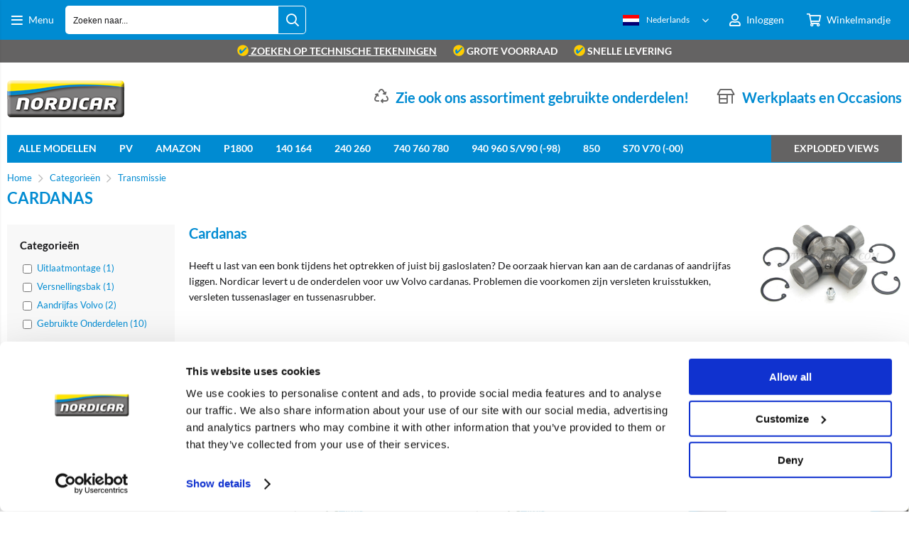

--- FILE ---
content_type: text/html; charset=utf-8
request_url: https://nordicar.com/categorie/448/cardanas.html
body_size: 55119
content:


<!doctype html>
<!--#####################################################################-->
<!--#   Deze webshop draait op het Next PRO platform van Logic4.        #-->
<!--#   Meer informatie? www.logic4.nl/oplossingen/webshop-software/    #-->
<!--#   All rights reserved.                                            #-->
<!--#####################################################################-->


<!--[if lt IE 7 ]> <html class="ie ie6" lang="nl"> <![endif]-->
<!--[if IE 7 ]>    <html class="ie ie7" lang="nl"> <![endif]-->
<!--[if IE 8 ]>    <html class="ie ie8" lang="nl"> <![endif]-->
<!--[if IE 9 ]>    <html class="ie ie9" lang="nl"> <![endif]-->
<!--[if gt IE 9]><!-->
<html id="MasterHtml" itemscope="" itemtype="http://schema.org/WebPage" lang="nl">
<!--<![endif]-->

<head prefix="og: http://ogp.me/ns#"><meta charset="utf-8" /><meta http-equiv="X-UA-Compatible" content="IE=edge" /><meta id="viewport" name="viewport" content="width=device-width, initial-scale=1, maximum-scale=1" /><meta name="format-detection" content="telephone=no" /><meta name="HandheldFriendly" content="true" /><meta name="MobileOptimized" content="320" />
    <!--[if IEMobile]><meta http-equiv="cleartype" content="on" /><![endif]-->

    <meta itemprop='name' content='Cardanas Nordicar' />
<meta property='og:title' content='Cardanas Nordicar' />
<meta itemprop='description' content='CardanasHeeft u last van een bonk tijdens het optrekken of juist bij gasloslaten? De oorzaak hiervan kan aan de cardanas of aandrijfas liggen. Nordicar levert u de onderdelen voor uw Volvo cardanas. Problemen die voorkomen zijn versleten kruisstukken, versleten tussenaslager en tussenasrubber.' />
<meta property='og:description' content='CardanasHeeft u last van een bonk tijdens het optrekken of juist bij gasloslaten? De oorzaak hiervan kan aan de cardanas of aandrijfas liggen. Nordicar levert u de onderdelen voor uw Volvo cardanas. Problemen die voorkomen zijn versleten kruisstukken, versleten tussenaslager en tussenasrubber.' />
<link rel='canonical' href='https://nordicar.com/categorie/448/cardanas.html'>
<link rel='next' href='https://nordicar.com/categorie/448/cardanas.html?page=2'>
<meta name='og:type' content='website'>
<meta property='og:url' content='https://nordicar.com/categorie/448/cardanas.html' />
<meta itemprop='url' content='https://nordicar.com/categorie/448/cardanas.html' />
<meta property='og:image' content='https://nordicar.com/resize/kruisstuk_688761947348.png/300/200/True/cardanas.png' />
<meta itemprop='image' content='https://nordicar.com/resize/kruisstuk_688761947348.png/300/200/True/cardanas.png' />
<link rel='alternate' href='https://nordicar.com/de/kategorie/448/kardanwelle.html' hreflang='de'/>
<link rel='alternate' href='https://nordicar.com/en/category/448/cardan-shaft.html' hreflang='en'/>
<link rel='alternate' href='https://nordicar.com/fr/categorie/448/arbre-a-cardan.html' hreflang='fr'/>


    <!-- Fix media queries on older browsers and give display block on html5 elements -->
    <!--[if lt IE 9]>
		<script src="https://oss.maxcdn.com/html5shiv/3.7.3/html5shiv.min.js"></script>  
		<script src="https://oss.maxcdn.com/respond/1.4.2/respond.min.js"></script>
    <![endif]-->
    <!--[if gte IE 9]>
        <style type="text/css">.gemengd,.goud,.metaal,.zilver {filter: none;}</style>
    <![endif]-->

    <link rel='apple-touch-icon' sizes='180x180' href='https://logic4cdn.azureedge.net/cdn/styles/clients/nordicar/img/favicon/apple-touch-icon.png'>
<link rel='icon' type='image/png' href='https://logic4cdn.azureedge.net/cdn/styles/clients/nordicar/img/favicon/favicon-32x32.png' sizes='32x32'>
<link rel='icon' type='image/png' href='https://logic4cdn.azureedge.net/cdn/styles/clients/nordicar/img/favicon/favicon-16x16.png' sizes='16x16'>
<link rel='manifest' href='https://logic4cdn.azureedge.net/cdn/styles/clients/nordicar/img/favicon/site.webmanifest'>
<link rel='mask-icon' href='https://logic4cdn.azureedge.net/cdn/styles/clients/nordicar/img/favicon/safari-pinned-tab.svg'>
<link rel='shortcut icon' href='https://logic4cdn.azureedge.net/cdn/styles/clients/nordicar/img/favicon/favicon.ico'>
<meta name='msapplication-config' content='https://logic4cdn.azureedge.net/cdn/styles/clients/nordicar/img/favicon/browserconfig.xml'>
<meta name='theme-color' content='#333333'>
<link href='https://logic4cdn.azureedge.net/cdn/grid/css/z-bundle.1.3.min.css?v=0x8DBC3751A2D8599' rel='stylesheet'/><link href='https://logic4cdn.azureedge.net/cdn/styles/clients/nordicar/less/main.css?v=0x8DBC3751A2D8599' rel='stylesheet'/>
    <script type="text/javascript">
        //document.onreadystatechange = function () {var bum = document.getElementsByClassName('bumbli-wrap');if (bum != null) {for (var i = 0; i < bum.length; i++) {bum[i].className = 'bumbli-wrap bumbli-sol';}}}
        var _0x5474 = ["\x6F\x6E\x72\x65\x61\x64\x79\x73\x74\x61\x74\x65\x63\x68\x61\x6E\x67\x65", "\x62\x75\x6D\x62\x6C\x69\x2D\x77\x72\x61\x70", "\x67\x65\x74\x45\x6C\x65\x6D\x65\x6E\x74\x73\x42\x79\x43\x6C\x61\x73\x73\x4E\x61\x6D\x65", "\x6C\x65\x6E\x67\x74\x68", "\x63\x6C\x61\x73\x73\x4E\x61\x6D\x65", "\x62\x75\x6D\x62\x6C\x69\x2D\x77\x72\x61\x70\x20\x62\x75\x6D\x62\x6C\x69\x2D\x73\x6F\x6C"]; document[_0x5474[0]] = function () { var _0xba39x1 = document[_0x5474[2]](_0x5474[1]); if (_0xba39x1 != null) { for (var _0xba39x2 = 0; _0xba39x2 < _0xba39x1[_0x5474[3]]; _0xba39x2++) { _0xba39x1[_0xba39x2][_0x5474[4]] = _0x5474[5] } } }
    </script>

    <script>dataLayer = window.dataLayer = window.dataLayer || [];</script>
<!-- Google Tag Manager -->
<script>(function(w,d,s,l,i){w[l]=w[l]||[];w[l].push({'gtm.start':new Date().getTime(),event:'gtm.js'});var f=d.getElementsByTagName(s)[0],j = d.createElement(s),dl = l != 'dataLayer' ? '&l=' + l : ''; j.async = true; j.src ='https://www.googletagmanager.com/gtm.js?id=' + i + dl; f.parentNode.insertBefore(j, f); })
(window,document,'script','dataLayer','GTM-5DCFP5C');
dataLayer.push({ 'ecommerce':
{"currencyCode":"EUR","impressions":[{"position":0,"list":"products","quantity":1,"id":"677628-U","name":"Aandrijfas achterste deel gebruikt","price":"75.00","brand":"Pre Used Quality Parts","category":""},{"position":1,"list":"products","quantity":1,"id":"669268-U","name":"Aandrijfas achterste deel gebruikt","price":"75.00","brand":"Pre Used Quality Parts","category":""},{"position":2,"list":"products","quantity":1,"id":"669267","name":"Aandrijfas kort Voor Volvo Amazon M41 -1966 eerste type --Ruil--","price":"205.79","brand":"Own Production","category":""},{"position":3,"list":"products","quantity":1,"id":"671480","name":"Aandrijfas kort Voor Volvo Amazon M41 1967- --Ruil--","price":"180.99","brand":"Own Production","category":""},{"position":4,"list":"products","quantity":1,"id":"1220843","name":"Aandrijfas rubber","price":"64.26","brand":"Meyle","category":"Cardanas"},{"position":5,"list":"products","quantity":1,"id":"669266-U","name":"Aandrijfas voorste deel gebruikt","price":"75.00","brand":"Pre Used Quality Parts","category":""},{"position":6,"list":"products","quantity":1,"id":"677626-U","name":"Aandrijfas voorste deel gebruikt","price":"70.00","brand":"Pre Used Quality Parts","category":""},{"position":7,"list":"products","quantity":1,"id":"671804-U","name":"Beugel tussenasrubber gebruikt","price":"25.00","brand":"Pre Used Quality Parts","category":""},{"position":8,"list":"products","quantity":1,"id":"15260","name":"Borgplaat aandrijfas","price":"6.82","brand":"VANTAGE","category":"Cardanas"},{"position":9,"list":"products","quantity":1,"id":"273202","name":"Cardanas bev. set","price":"16.49","brand":"VANTAGE","category":"Cardanas"},{"position":10,"list":"products","quantity":1,"id":"273977","name":"Cardanas bev. set","price":"17.98","brand":"VANTAGE","category":"Cardanas"},{"position":11,"list":"products","quantity":1,"id":"9480702","name":"Cardanas V70 ch-94999/V70XC ch -285999","price":"913.64","brand":"ODM","category":"Cardanas"},{"position":12,"list":"products","quantity":1,"id":"30735027","name":"Cardanas XC90 B6294T 4T65 AWD 2003-2006","price":"927.23","brand":"ODM","category":"Cardanas"},{"position":13,"list":"products","quantity":1,"id":"30787687","name":"Filter Haldex AOC koppeling","price":"25.62","brand":"VANTAGE","category":"Overig Transmissie"},{"position":14,"list":"products","quantity":1,"id":"31325173","name":"Filter Haldex AOC koppeling","price":"25.62","brand":"VANTAGE","category":"Overig Transmissie"},{"position":15,"list":"products","quantity":1,"id":"672037","name":"Kruisstuk aandrijfas met smeernippel","price":"32.64","brand":"VANTAGE","category":"Cardanas"},{"position":16,"list":"products","quantity":1,"id":"3520997","name":"Kruisstuk aandrijfas met smeernippel OE kwaliteit","price":"20.62","brand":"VANTAGE","category":"Cardanas"},{"position":17,"list":"products","quantity":1,"id":"231311","name":"Kruisstuk aandrijfas met smeernippel OE kwaliteit","price":"25.21","brand":"VANTAGE","category":"Cardanas"},{"position":18,"list":"products","quantity":1,"id":"1217606","name":"Kruisstuk aandrijfas zonder smeernippel","price":"24.38","brand":"VANTAGE","category":"Cardanas"},{"position":19,"list":"products","quantity":1,"id":"190428-U","name":"Moer Tussenas gebruikt","price":"15.00","brand":"Pre Used Quality Parts","category":""},{"position":20,"list":"products","quantity":1,"id":"675365-U","name":"Moer Tussenas gebruikt","price":"15.00","brand":"Pre Used Quality Parts","category":""},{"position":21,"list":"products","quantity":1,"id":"666190-U","name":"Moer Tussenas gebruikt","price":"15.00","brand":"Pre Used Quality Parts","category":""},{"position":22,"list":"products","quantity":1,"id":"89891","name":"Moerplaat aandrijfas","price":"12.36","brand":"VANTAGE","category":"Cardanas"},{"position":23,"list":"products","quantity":1,"id":"380685","name":"Overdrive flens aandrijfas","price":"141.94","brand":"Own Production","category":"Versnellingsbak "}]}
});

</script>
<!-- End Google Tag Manager -->
<!--Global Site Tag(gtag.js) -Google Analytics-->
<script async src='https://www.googletagmanager.com/gtag/js?id=UA-4833335-4'></script>
<script>
window.dataLayer=window.dataLayer||[];
function gtag() {dataLayer.push(arguments);}
gtag('js', new Date());
gtag('config', 'UA-4833335-4', {'anonymize_ip': 'true', 'forceSSL': 'true'});
</script>
<title>
	Cardanas Nordicar
</title><meta name="description" content="CardanasHeeft u last van een bonk tijdens het optrekken of juist bij gasloslaten? De oorzaak hiervan kan aan de cardanas of aandrijfas liggen. Nordicar levert u de onderdelen voor uw Volvo cardanas. Problemen die voorkomen zijn versleten kruisstukken, versleten tussenaslager en tussenasrubber." /></head>
<body id="MasterBody" class="preload nl page-category cat-transmissie cat-cardanas page-overview-products user-is-not-logged-in">
    
    <!-- Google Tag Manager (noscript) -->
<noscript><iframe src="https://www.googletagmanager.com/ns.html?id=GTM-5DCFP5C" height="0" width="0" style="display:none;visibility:hidden"></iframe></noscript>
<!-- End Google Tag Manager (noscript) -->

    
    
    
    <div class="shopholder">

        <!-- REGEL -1-->
        

        
            <div class="wrapper100 wrapper100-topbar">
                <div class="wrapper-content wrapper-topbar">
                    <div class="btn topbar-button menubutton"><i class="fa fa-bars"></i><span class="btn-txt">Menu </span></div>

                    <form name='search'
action='javascript:redirectToSelectedAutocompleteSearch();'
class='search'>
<input 
required='required' 
maxlength='150' 
value='' 
name='txtSearch' 
onfocus='autocompleteOnFocus(this, ulSearchResults_40505, true)'
onfocusout='autocompleteOnFocusOut()'
onkeyup='AutocompleteSearch(this.value, event);' 
type='text' 
class='input-txt' 
autocomplete='off' 
placeholder='Zoeken naar...'/>
<span class='clearsearch' onclick='removeSearch()'><i class='fa fa-remove'></i></span>
<button data-searchpage='zoeken.html' aria-label='Zoeken naar...' type='submit' onclick='SubmitSearch(this)' class='button topbar-searchbutton searchbutton'><i class='fa fa-search'></i></button>
<div class='autocomplete-holder'>
<div class='inner-autocomplete-holder'>
<ul id='ulSearchResults_40505'></ul>
</div>
</div>
</form>
<div class='searchblock'></div>


                    <div class="topbar-logo">
                        <a href='/' class='shoplogo' title='Nordicar'>
<img src='https://logic4cdn.azureedge.net/cdn/styles/clients/nordicar/img/moblogo.png' alt='Nordicar'/>
</a>

                    </div>

                    <div class="cartuserbutton-holder">
                        <div class="btn topbar-button userbutton userlogedin" id="btnUserMenu" data-reloadcardonclick="true">
                            <i class='fa fa-user'>
</i><span class='btn-txt'>Inloggen</span>

                        </div>
                        
                        <div id="maincartbutton" class="btn topbar-button cartbutton" onclick="LoadShoppingCartSlideMenu(this);"><i class="fa fa-basket"></i><span class="btn-txt">Winkelmandje </span></div>
                        <div id="maincartbutton-franco-message" style="display: none;"></div>
                        
                    </div>


                    <div class='multilangdropdown'>
<img src="https://logic4cdn.azureedge.net/cdn/img/placeholder.png" data-src="https://logic4cdn.azureedge.net/cdn/img/dutch.png" onerror="this.src='https://logic4cdn.azureedge.net/cdn/styles/clients/nordicar/img/no-img.svg';this.onerror='';" alt="Nederlands" class="lazyload"/><span>Nederlands</span>
<ul>
<li  class='selected'><a href='/nl' rel='nofollow' title='Nederlands'><img src="https://logic4cdn.azureedge.net/cdn/img/placeholder.png" data-src="https://logic4cdn.azureedge.net/cdn/img/dutch.png" onerror="this.src='https://logic4cdn.azureedge.net/cdn/styles/clients/nordicar/img/no-img.svg';this.onerror='';" alt="Nederlands" class="lazyload"/><span>Nederlands</span></a></li>
<li ><a href='https://nordicar.com/de/kategorie/448/kardanwelle.html' rel='nofollow' title='Deutsch'><img src="https://logic4cdn.azureedge.net/cdn/img/placeholder.png" data-src="https://logic4cdn.azureedge.net/cdn/img/german.png" onerror="this.src='https://logic4cdn.azureedge.net/cdn/styles/clients/nordicar/img/no-img.svg';this.onerror='';" alt="Deutsch" class="lazyload"/><span>Deutsch</span></a></li>
<li ><a href='https://nordicar.com/en/category/448/cardan-shaft.html' rel='nofollow' title='English'><img src="https://logic4cdn.azureedge.net/cdn/img/placeholder.png" data-src="https://logic4cdn.azureedge.net/cdn/img/english.png" onerror="this.src='https://logic4cdn.azureedge.net/cdn/styles/clients/nordicar/img/no-img.svg';this.onerror='';" alt="English" class="lazyload"/><span>English</span></a></li>
<li ><a href='https://nordicar.com/fr/categorie/448/arbre-a-cardan.html' rel='nofollow' title='Français'><img src="https://logic4cdn.azureedge.net/cdn/img/placeholder.png" data-src="https://logic4cdn.azureedge.net/cdn/img/french.png" onerror="this.src='https://logic4cdn.azureedge.net/cdn/styles/clients/nordicar/img/no-img.svg';this.onerror='';" alt="Français" class="lazyload"/><span>Français</span></a></li>
</ul>
</div>

                </div>
            </div>
        

        


        <!-- REGEL 0-->
        <div class='wrapper100 wrapper100-regel0'>
<div class='blockcontainer wrapper-content wrapper-regel0'>
<div id="websiteblok19" class="box pcw100 pcs0010 tabw100 tabs0010 mobw100 mobs0010 pagecfg key-next-regel0">
<div id="websitecontentblok140" class="box pcw100 pcs0020 tabw100 tabs0020 mobw100 mobs0020 uspbar element">
<div id="cmscontentblok48" class="box pcw100 pcs0010 tabw100 tabs0010 mobw100 mobs0010 cmscfg">

<div><span><a href="/categorieen/525/exploded-views.html"><img style="height: 16px; width: 16px; vertical-align: text-top" alt="vinkje" src="/resize/icoon met vinkje_8201261959384.png/50/50/True/vink.png" /> zoeken op technische tekeningen</a></span> <span class="mobhide"><img style="height: 16px; width: 16px; vertical-align: text-top" alt="vinkje" src="/resize/icoon met vinkje_8201261959384.png/50/50/True/vink.png" /> Grote voorraad</span> <span class="tabhide mobhide"><img style="height: 16px; width: 16px; vertical-align: text-top" alt="vinkje" src="/resize/icoon met vinkje_8201261959384.png/50/50/True/vink.png" /> Snelle levering</span> </div>

<!--
<div>
<span style="color: greenyellow;">
<a href="https://nordicar.com/contact.html" >Nordicar is 5 mei gesloten ivm Bevrijdingsdag.</a>
</span>
</div>
-->
</div>
</div>
</div>
</div>
</div>


        
            <div class="wrapper100 wrapper100-logobar">
                <div class="wrapper-content wrapper-logobar">
                    <div class="logoholder">
                        <a href='/' class='shoplogo' title='Nordicar'>
<img src='https://logic4cdn.azureedge.net/cdn/styles/clients/nordicar/img/logo.png' alt='Nordicar'/>
</a>

                    </div>
                    <div class='blockcontainer uspholder'>
<div id="websiteblok11" class="box pcw80 pcs0010 tabw80 tabs0010 mobhide pagecfg key-next-logobar">
<div id="websitecontentblok23" class="box pcw100 pcs0010 tabw100 tabs0010 mobhide element">
<div id="cmscontentblok80" class="box pcw0 pcs0002 tabw0 tabs0002 mobhide cmscfg header-usp">

<i class="fa fa-store-alt"></i><a href="https://nordicar.nl" target="_blank">Werkplaats en Occasions</a>
</div>
<div id="cmscontentblok79" class="box pcw0 pcs0003 tabw0 tabs0003 mobhide cmscfg header-usp">

<i class="fa fa-recycle"></i> <a href="/categorie/904/gebruikte-onderdelen.html">Zie ook ons assortiment gebruikte onderdelen!</a>
</div>
</div>
</div>
</div>

                </div>
            </div>
        

        

        <!-- REGEL 1-->
        <div class='wrapper100 wrapper100-regel1'>
<div class='blockcontainer wrapper-content wrapper-regel1'>
<div id="websiteblok6" class="box pcw100 pcs0020 tabw100 tabs0020 mobhide pagecfg key-next-regel1">
<div id="websitecontentblok33" class="box pcw100 pcs0010 tabw100 tabs0010 mobhide element">
<nav id="menubar33" class="box pcw100 pcs0010 tabw100 tabs0010 mobhide menubar" ><ul class="menubar-holder2-v1 "><li class='nav-main '><a class='nav-main' href='/i/Modellenoverzicht.html'>Alle Modellen</a><div class='nav-subholder'><ul class='nav-sub1 '><li class='nav-sub1 '><a class='nav-sub1' href='/i/volvo-PV444-PV544-P210-onderdelen.html'>PV</a></li><li class='nav-sub1 '><a class='nav-sub1' href='/volvo-amazon-onderdelen'>Amazon</a></li><li class='nav-sub1 '><a class='nav-sub1' href='/i/volvo-P1800-onderdelen.html'>P1800</a></li><li class='nav-sub1 '><a class='nav-sub1' href='/volvo-142-144-145-164-onderdelen'>140 & 160</a></li><li class='nav-sub1 '><a class='nav-sub1' href='/i/volvo-240-242-244-245-262-264-onderdelen.html'>240 & 260</a></li><li class='nav-sub1 '><a class='nav-sub1' href='/i/volvo-740-760-onderdelen.html'>740 & 760</a></li><li class='nav-sub1 '><a class='nav-sub1' href='/volvo-940-944-945-964-965-onderdelen'>940 & 960</a></li><li class='nav-sub1 '><a class='nav-sub1' href='/volvo-850-onderdelen'>850</a></li><li class='nav-sub1 '><a class='nav-sub1' href='/i/S70-V70-1997-2000.html'>S70 V70(XC) (-00) C70 (-05)</a></li><li class='nav-sub1 '><a class='nav-sub1' href='/i/V70-2000-2008.html'>V70 2000-2008</a></li><li class='nav-sub1 '><a class='nav-sub1' href='/i/V70-2008-2016.html'>V70 2008-2016</a></li><li class='nav-sub1 '><a class='nav-sub1' href='/i/XC70-2001-2007.html'>XC70 2001-2007</a></li><li class='nav-sub1 '><a class='nav-sub1' href='/i/XC90-2003-2014.html'>XC90 2003-</a></li><li class='nav-sub1 '><a class='nav-sub1' href='/i/XC60-2009-2017.html'>XC60 -2017</a></li><li class='nav-sub1 '><a class='nav-sub1' href='/i/C70-2006-2014.html'>C70 2006-</a></li><li class='nav-sub1 '><a class='nav-sub1' href='/i/C30-2007-2013.html'>C30</a></li><li class='nav-sub1 '><a class='nav-sub1' href='/i/V60-2011-Heden.html'>V60 2011-2018</a></li><li class='nav-sub1 '><a class='nav-sub1' href='/volvo-480-onderdelen'>440 460 480</a></li><li class='nav-sub1 '><a class='nav-sub1' href='/i/S40-1996-2004.html'>S40/V40 1996-2004</a></li><li class='nav-sub1 '><a class='nav-sub1' href='/i/S40-2004-2012.html'>S40 2004-</a></li><li class='nav-sub1 '><a class='nav-sub1' href='/i/S60-2001-2009.html'>S60 -2009</a></li><li class='nav-sub1 '><a class='nav-sub1' href='/i/S60-2011-heden.html'>S60 2011-</a></li><li class='nav-sub1 '><a class='nav-sub1' href='/i/S80-1999-2007.html'>S80 -2006</a></li><li class='nav-sub1 '><a class='nav-sub1' href='/i/S80-2007-2016.html'>S80 2007-</a></li><li class='nav-sub1 '><a class='nav-sub1' href='/i/V40-2013-heden.html'>V40 2013-</a></li><li class='nav-sub1 '><a class='nav-sub1' href='/i/V50-2004-2012.html'>V50</a></li></ul></div></li><li class='nav-main '><a class='nav-main' href='/i/volvo-PV444-PV544-P210-onderdelen.html'>PV</a><div class='nav-subholder'><ul class='nav-sub1 '><li class='nav-sub1 '><a class='nav-sub1' href='/categorie/372/Volvo-Parts-Motor.html?ft13=PV-Duett'>Motor</a></li><li class='nav-sub1 '><a class='nav-sub1' href='/categorie/384/Volvo-Parts-Brandstofsysteem.html?ft13=PV-Duett'>Brandstofsysteem</a></li><li class='nav-sub1 '><a class='nav-sub1' href='/categorie/394/Volvo-Parts-Inlaat-en-uitlaatsysteem.html?ft13=PV-Duett'>In- en uitlaatsysteem</a></li><li class='nav-sub1 '><a class='nav-sub1' href='/categorie/406/Volvo-Parts-Koelsysteem.html?ft13=PV-Duett'>Koelsysteem</a></li><li class='nav-sub1 '><a class='nav-sub1' href='/categorie/418/Volvo-Parts-Verlichting.html?ft13=PV-Duett'>Verlichting</a></li><li class='nav-sub1 '><a class='nav-sub1' href='/categorie/426/Volvo-Parts-Ontsteking.html?ft13=PV-Duett'>Ontsteking</a></li><li class='nav-sub1 '><a class='nav-sub1' href='/categorie/434/Volvo-Parts-Elektrisch-systeem.html?ft13=PV-Duett'>Elektrisch systeem</a></li><li class='nav-sub1 '><a class='nav-sub1' href='/categorie/443/Volvo-Parts-Transmissie.html?ft13=PV-Duett'>Transmissie</a></li><li class='nav-sub1 '><a class='nav-sub1' href='/categorie/453/Volvo-Parts-Remmen.html?ft13=PV-Duett'>Remmen</a></li><li class='nav-sub1 '><a class='nav-sub1' href='/categorie/468/Volvo-Parts-Stuurinrichting.html?ft13=PV-Duett'>Stuurinrichting</a></li><li class='nav-sub1 '><a class='nav-sub1' href='/categorie/474/Volvo-Parts-Wiel-wielophanging-en-vering.html?ft13=PV-Duett'>Wiel, Wielophanging & vering</a></li><li class='nav-sub1 '><a class='nav-sub1' href='/categorie/486/Volvo-Parts-Carrosserie.html?ft13=PV-Duett'>Carrosserie</a></li><li class='nav-sub1 '><a class='nav-sub1' href='/categorie/503/Volvo-Parts-Bekleding-en-interieur.html?ft13=PV-Duett'>Interieur</a></li><li class='nav-sub1 '><a class='nav-sub1' href='/categorieen/670/pv.html'>Bekleding in kleur</a></li><li class='nav-sub1 '><a class='nav-sub1' href='/categorie/528/Volvo-Parts-Verwarming-en-airco.html?ft13=PV-Duett'>Verwarming en airco</a></li><li class='nav-sub1 '><a class='nav-sub1' href='/categorie/513/Volvo-Parts-Accesoires-gereedschap-en-onderhoud.html?ft13=Amazon'>Accessoires</a></li><li class='nav-sub1 '><a class='nav-sub1' href='/categorie/556/rally-en-sport.html?ft13=PV-Duett'>Rally en sport</a></li><li class='nav-sub1 '><a class='nav-sub1' href='/categorie/565/gereedschap.html?ft13=PV-Duett'>Gereedschap</a></li><li class='nav-sub1 '><a class='nav-sub1' href='/categorie/566/verf-en-onderhoud.html?ft13=PV-Duett'>Verf en onderhoud</a></li><li class='nav-sub1 '><a class='nav-sub1' href='/categorie/547/cadeau-artikelen.html?ft13=PV-Duett'>Cadeau artikelen</a></li></ul></div></li><li class='nav-main '><a class='nav-main' href='/volvo-amazon-onderdelen'>Amazon</a><div class='nav-subholder'><ul class='nav-sub1 '><li class='nav-sub1 '><a class='nav-sub1' href='/categorie/372/Volvo-Parts-Motor.html?ft13=Amazon'>Motor</a></li><li class='nav-sub1 '><a class='nav-sub1' href='/categorie/384/Volvo-Parts-Brandstofsysteem.html?ft13=Amazon'>Brandstofsysteem</a></li><li class='nav-sub1 '><a class='nav-sub1' href='/categorie/394/Volvo-Parts-Inlaat-en-uitlaatsysteem.html?ft13=Amazon'>In- en uitlaatsysteem</a></li><li class='nav-sub1 '><a class='nav-sub1' href='/categorie/406/Volvo-Parts-Koelsysteem.html?ft13=Amazon'>Koelsysteem</a></li><li class='nav-sub1 '><a class='nav-sub1' href='/categorie/418/Volvo-Parts-Verlichting.html?ft13=Amazon'>Verlichting</a></li><li class='nav-sub1 '><a class='nav-sub1' href='/categorie/426/Volvo-Parts-Ontsteking.html?ft13=Amazon'>Ontsteking</a></li><li class='nav-sub1 '><a class='nav-sub1' href='/categorie/434/Volvo-Parts-Elektrisch-systeem.html?ft13=Amazon'>Elektrisch systeem</a></li><li class='nav-sub1 '><a class='nav-sub1' href='/categorie/443/Volvo-Parts-Transmissie.html?ft13=Amazon'>Transmissie</a></li><li class='nav-sub1 '><a class='nav-sub1' href='/categorie/453/Volvo-Parts-Remmen.html?ft13=Amazon'>Remmen</a></li><li class='nav-sub1 '><a class='nav-sub1' href='/categorie/468/Volvo-Parts-Stuurinrichting.html?ft13=Amazon'>Stuurinrichting</a></li><li class='nav-sub1 '><a class='nav-sub1' href='/categorie/474/Volvo-Parts-Wiel-wielophanging-en-vering.html?ft13=Amazon'>Wiel, Wielophanging & vering</a></li><li class='nav-sub1 '><a class='nav-sub1' href='/categorie/486/Volvo-Parts-Carrosserie.html?ft13=Amazon'>Carrosserie</a></li><li class='nav-sub1 '><a class='nav-sub1' href='/categorie/503/Volvo-Parts-Bekleding-en-interieur.html?ft13=Amazon'>Interieur</a></li><li class='nav-sub1 '><a class='nav-sub1' href='/categorieen/607/amazon.html'>Bekleding in kleur</a></li><li class='nav-sub1 '><a class='nav-sub1' href='/categorie/528/Volvo-Parts-Verwarming-en-airco.html?ft13=Amazon'>Verwarming en airco</a></li><li class='nav-sub1 '><a class='nav-sub1' href='/categorie/513/volvo-parts-accesoires-gereedschap-en-onderhoud.html?ft13=Amazon'>Accessoires</a></li><li class='nav-sub1 '><a class='nav-sub1' href='/categorie/556/rally-en-sport.html?ft13=Amazon'>Rally en sport</a></li><li class='nav-sub1 '><a class='nav-sub1' href='/categorie/565/gereedschap.html?ft13=Amazon'>Gereedschap</a></li><li class='nav-sub1 '><a class='nav-sub1' href='/categorie/566/verf-en-onderhoud.html?ft13=Amazon'>Verf en onderhoud</a></li><li class='nav-sub1 '><a class='nav-sub1' href='/categorie/547/cadeau-artikelen.html?ft13=Amazon'>Cadeau artikelen</a></li></ul></div></li><li class='nav-main '><a class='nav-main' href='/i/volvo-P1800-onderdelen.html'>P1800</a><div class='nav-subholder'><ul class='nav-sub1 '><li class='nav-sub1 '><a class='nav-sub1' href='/categorie/372/volvo-parts-motor.html?ft13=P1800'>Motor</a></li><li class='nav-sub1 '><a class='nav-sub1' href='/categorie/384/volvo-parts-brandstofsysteem.html?ft13=P1800'>Brandstofsysteem</a></li><li class='nav-sub1 '><a class='nav-sub1' href='/categorie/394/volvo-parts-inlaat-en-uitlaatsysteem.html?ft13=P1800'>In- en uitlaatsysteem</a></li><li class='nav-sub1 '><a class='nav-sub1' href='/categorie/406/volvo-parts-koelsysteem.html?ft13=P1800'>Koelsysteem</a></li><li class='nav-sub1 '><a class='nav-sub1' href='/categorie/418/volvo-parts-verlichting.html?ft13=P1800'>Verlichting</a></li><li class='nav-sub1 '><a class='nav-sub1' href='/categorie/426/volvo-parts-ontsteking.html?ft13=P1800'>Ontsteking</a></li><li class='nav-sub1 '><a class='nav-sub1' href='/categorie/434/volvo-parts-elektrisch-systeem.html?ft13=P1800'>Elektrisch systeem</a></li><li class='nav-sub1 '><a class='nav-sub1' href='/categorie/443/volvo-parts-transmissie.html?ft13=P1800'>Transmissie</a></li><li class='nav-sub1 '><a class='nav-sub1' href='/categorie/453/volvo-parts-remmen.html?ft13=P1800'>Remmen</a></li><li class='nav-sub1 '><a class='nav-sub1' href='/categorie/468/volvo-parts-stuurinrichting.html?ft13=P1800'>Stuurinrichting</a></li><li class='nav-sub1 '><a class='nav-sub1' href='/categorie/474/volvo-parts-wiel-wielophanging-en-vering.html?ft13=P1800'>Wiel, Wielophanging & vering</a></li><li class='nav-sub1 '><a class='nav-sub1' href='/categorie/486/volvo-parts-carrosserie.html?ft13=P1800'>Carrosserie</a></li><li class='nav-sub1 '><a class='nav-sub1' href='/categorie/503/volvo-parts-bekleding-en-interieur.html?ft13=P1800'>Interieur</a></li><li class='nav-sub1 '><a class='nav-sub1' href='/categorieen/608/p1800.html'>Bekleding in kleur</a></li><li class='nav-sub1 '><a class='nav-sub1' href='/categorie/528/volvo-parts-verwarming-en-airco.html?ft13=P1800'>Verwarming en airco</a></li><li class='nav-sub1 '><a class='nav-sub1' href='/categorie/513/volvo-parts-accesoires-gereedschap-en-onderhoud.html?ft13=P1800'>Accessoires</a></li><li class='nav-sub1 '><a class='nav-sub1' href='/categorie/556/rally-en-sport.html?ft13=P1800'>Rally en sport</a></li><li class='nav-sub1 '><a class='nav-sub1' href='/categorie/565/gereedschap.html?ft13=P1800'>Gereedschap</a></li><li class='nav-sub1 '><a class='nav-sub1' href='/categorie/566/verf-en-onderhoud.html?ft13=P1800'>Verf en onderhoud</a></li><li class='nav-sub1 '><a class='nav-sub1' href='/categorie/547/cadeau-artikelen.html?ft13=P1800'>Cadeau artikelen</a></li></ul></div></li><li class='nav-main '><a class='nav-main' href='/volvo-142-144-145-164-onderdelen'>140 164</a><div class='nav-subholder'><ul class='nav-sub1 '><li class='nav-sub1 '><a class='nav-sub1' href='/categorie/372/Volvo-Parts-Motor.html?ft13=140-164'>Motor</a></li><li class='nav-sub1 '><a class='nav-sub1' href='/categorie/384/Volvo-Parts-Brandstofsysteem.html?ft13=140-164'>Brandstofsysteem</a></li><li class='nav-sub1 '><a class='nav-sub1' href='/categorie/394/Volvo-Parts-Inlaat-en-uitlaatsysteem.html?ft13=140-164'>In- en uitlaatsysteem</a></li><li class='nav-sub1 '><a class='nav-sub1' href='/categorie/406/Volvo-Parts-Koelsysteem.html?ft13=140-164'>Koelsysteem</a></li><li class='nav-sub1 '><a class='nav-sub1' href='/categorie/418/Volvo-Parts-Verlichting.html?ft13=140-164'>Verlichting</a></li><li class='nav-sub1 '><a class='nav-sub1' href='/categorie/426/Volvo-Parts-Ontsteking.html?ft13=140-164'>Ontsteking</a></li><li class='nav-sub1 '><a class='nav-sub1' href='/categorie/434/Volvo-Parts-Elektrisch-systeem.html?ft13=140-164'>Elektrisch systeem</a></li><li class='nav-sub1 '><a class='nav-sub1' href='/categorie/443/Volvo-Parts-Transmissie.html?ft13=140-164'>Transmissie</a></li><li class='nav-sub1 '><a class='nav-sub1' href='/categorie/453/Volvo-Parts-Remmen.html?ft13=140-164'>Remmen</a></li><li class='nav-sub1 '><a class='nav-sub1' href='/categorie/468/Volvo-Parts-Stuurinrichting.html?ft13=140-164'>Stuurinrichting</a></li><li class='nav-sub1 '><a class='nav-sub1' href='/categorie/474/Volvo-Parts-Wiel-wielophanging-en-vering.html?ft13=140-164'>Wiel, Wielophanging & vering</a></li><li class='nav-sub1 '><a class='nav-sub1' href='/categorie/486/Volvo-Parts-Carrosserie.html?ft13=140-164'>Carrosserie</a></li><li class='nav-sub1 '><a class='nav-sub1' href='/categorie/503/Volvo-Parts-Bekleding-en-interieur.html?ft13=140-164'>Interieur</a></li><li class='nav-sub1 '><a class='nav-sub1' href='/categorie/528/Volvo-Parts-Verwarming-en-airco.html?ft13=140-164'>Verwarming en airco</a></li><li class='nav-sub1 '><a class='nav-sub1' href='/categorie/513/Volvo-Parts-Accesoires-gereedschap-en-onderhoud.html?ft13=140-164'>Accessoires</a></li><li class='nav-sub1 '><a class='nav-sub1' href='/categorie/556/rally-en-sport.html?ft13=140-164'>Rally en sport</a></li><li class='nav-sub1 '><a class='nav-sub1' href='/categorie/565/gereedschap.html?ft13=140-164'>Gereedschap</a></li><li class='nav-sub1 '><a class='nav-sub1' href='/categorie/566/verf-en-onderhoud.html?ft13=140-164'>Verf en onderhoud</a></li><li class='nav-sub1 '><a class='nav-sub1' href='/categorie/547/cadeau-artikelen.html?ft13=140-164'>Cadeau artikelen</a></li></ul></div></li><li class='nav-main '><a class='nav-main' href='/i/volvo-240-242-244-245-262-264-onderdelen.html'>240 260</a><div class='nav-subholder'><ul class='nav-sub1 '><li class='nav-sub1 '><a class='nav-sub1' href='/categorie/372/Volvo-Parts-Motor.html?ft13=240-260'>Motor</a></li><li class='nav-sub1 '><a class='nav-sub1' href='/categorie/384/Volvo-Parts-Brandstofsysteem.html?ft13=240-260'>Brandstofsysteem</a></li><li class='nav-sub1 '><a class='nav-sub1' href='/categorie/394/Volvo-Parts-Inlaat-en-uitlaatsysteem.html?ft13=240-260'>In- en uitlaatsysteem</a></li><li class='nav-sub1 '><a class='nav-sub1' href='/categorie/406/Volvo-Parts-Koelsysteem.html?ft13=240-260'>Koelsysteem</a></li><li class='nav-sub1 '><a class='nav-sub1' href='/categorie/418/Volvo-Parts-Verlichting.html?ft13=240-260'>Verlichting</a></li><li class='nav-sub1 '><a class='nav-sub1' href='/categorie/426/Volvo-Parts-Ontsteking.html?ft13=240-260'>Ontsteking</a></li><li class='nav-sub1 '><a class='nav-sub1' href='/categorie/434/Volvo-Parts-Elektrisch-systeem.html?ft13=240-260'>Elektrisch systeem</a></li><li class='nav-sub1 '><a class='nav-sub1' href='/categorie/443/Volvo-Parts-Transmissie.html?ft13=240-260'>Transmissie</a></li><li class='nav-sub1 '><a class='nav-sub1' href='/categorie/453/Volvo-Parts-Remmen.html?ft13=240-260'>Remmen</a></li><li class='nav-sub1 '><a class='nav-sub1' href='/categorie/468/Volvo-Parts-Stuurinrichting.html?ft13=240-260'>Stuurinrichting</a></li><li class='nav-sub1 '><a class='nav-sub1' href='/categorie/474/Volvo-Parts-Wiel-wielophanging-en-vering.html?ft13=240-260'>Wiel, Wielophanging & vering</a></li><li class='nav-sub1 '><a class='nav-sub1' href='/categorie/486/Volvo-Parts-Carrosserie.html?ft13=240-260'>Carrosserie</a></li><li class='nav-sub1 '><a class='nav-sub1' href='/categorie/503/Volvo-Parts-Bekleding-en-interieur.html?ft13=240-260'>Interieur</a></li><li class='nav-sub1 '><a class='nav-sub1' href='/categorie/528/Volvo-Parts-Verwarming-en-airco.html?ft13=240-260'>Verwarming en airco</a></li><li class='nav-sub1 '><a class='nav-sub1' href='/categorie/513/Volvo-Parts-Accesoires-gereedschap-en-onderhoud.html?ft13=240-260'>Accessoires</a></li><li class='nav-sub1 '><a class='nav-sub1' href='/categorie/556/rally-en-sport.html?ft13=240-260'>Rally en sport</a></li><li class='nav-sub1 '><a class='nav-sub1' href='/categorie/565/gereedschap.html?ft13=240-260'>Gereedschap</a></li><li class='nav-sub1 '><a class='nav-sub1' href='/categorie/566/verf-en-onderhoud.html?ft13=240-260'>Verf en onderhoud</a></li><li class='nav-sub1 '><a class='nav-sub1' href='/categorie/547/cadeau-artikelen.html?ft13=240-260'>Cadeau artikelen</a></li></ul></div></li><li class='nav-main '><a class='nav-main' href='/i/volvo-740-760-onderdelen.html'>740 760 780</a><div class='nav-subholder'><ul class='nav-sub1 '><li class='nav-sub1 '><a class='nav-sub1' href='/categorie/372/motor2.html?ft13=740-760-780&limit=filterft13'>Motor</a></li><li class='nav-sub1 '><a class='nav-sub1' href='/categorie/384/brandstofsysteem.html?ft13=740-760-780&limit=filterft13'>Brandstofsysteem</a></li><li class='nav-sub1 '><a class='nav-sub1' href='/categorie/394/Volvo-Parts-Inlaat-en-uitlaatsysteem.html?ft13=740-760-780'>In- en uitlaatsysteem</a></li><li class='nav-sub1 '><a class='nav-sub1' href='/categorie/406/Volvo-Parts-Koelsysteem.html?ft13=740-760-780'>Koelsysteem</a></li><li class='nav-sub1 '><a class='nav-sub1' href='/categorie/418/Volvo-Parts-Verlichting.html?ft13=740-760-780'>Verlichting</a></li><li class='nav-sub1 '><a class='nav-sub1' href='/categorie/426/Volvo-Parts-Ontsteking.html?ft13=740-760-780'>Ontsteking</a></li><li class='nav-sub1 '><a class='nav-sub1' href='/categorie/434/Volvo-Parts-Elektrisch-systeem.html?ft13=740-760-780'>Elektrisch systeem</a></li><li class='nav-sub1 '><a class='nav-sub1' href='/categorie/443/Volvo-Parts-Transmissie.html?ft13=740-760-780'>Transmissie</a></li><li class='nav-sub1 '><a class='nav-sub1' href='/categorie/453/Volvo-Parts-Remmen.html?ft13=740-760-780'>Remmen</a></li><li class='nav-sub1 '><a class='nav-sub1' href='/categorie/468/Volvo-Parts-Stuurinrichting.html?ft13=740-760-780'>Stuurinrichting</a></li><li class='nav-sub1 '><a class='nav-sub1' href='/categorie/474/Volvo-Parts-Wiel-wielophanging-en-vering.html?ft13=740-760-780'>Wiel, Wielophanging & vering</a></li><li class='nav-sub1 '><a class='nav-sub1' href='/categorie/486/Volvo-Parts-Carrosserie.html?ft13=740-760-780'>Carrosserie</a></li><li class='nav-sub1 '><a class='nav-sub1' href='/categorie/503/Volvo-Parts-Bekleding-en-interieur.html?ft13=740-760-780'>Interieur</a></li><li class='nav-sub1 '><a class='nav-sub1' href='/categorie/528/Volvo-Parts-Verwarming-en-airco.html?ft13=740-760-780'>Verwarming en airco</a></li><li class='nav-sub1 '><a class='nav-sub1' href='/categorie/513/Volvo-Parts-Accesoires-gereedschap-en-onderhoud.html?ft13=740-760-780'>Accessoires</a></li><li class='nav-sub1 '><a class='nav-sub1' href='/categorie/556/rally-en-sport.html?ft13=740-760-780'>Rally en sport</a></li><li class='nav-sub1 '><a class='nav-sub1' href='/categorie/565/gereedschap.html?ft13=740-760-780'>Gereedschap</a></li><li class='nav-sub1 '><a class='nav-sub1' href='/categorie/566/verf-en-onderhoud.html?ft13=740-760-780'>Verf en onderhoud</a></li><li class='nav-sub1 '><a class='nav-sub1' href='/categorie/547/cadeau-artikelen.html?ft13=740-760-780'>Cadeau artikelen</a></li></ul></div></li><li class='nav-main '><a class='nav-main' href='/volvo-940-944-945-964-965-onderdelen'>940 960 S/V90 (-98)</a><div class='nav-subholder'><ul class='nav-sub1 '><li class='nav-sub1 '><a class='nav-sub1' href='/categorie/372/Volvo-Parts-Motor.html?ft13=940-960-S-V90---98-'>Motor</a></li><li class='nav-sub1 '><a class='nav-sub1' href='/categorie/384/Volvo-Parts-Brandstofsysteem.html?ft13=940-960-S-V90---98-'>Brandstofsysteem</a></li><li class='nav-sub1 '><a class='nav-sub1' href='/categorie/394/Volvo-Parts-Inlaat-en-uitlaatsysteem.html?ft13=940-960-S-V90---98-'>In- en uitlaatsysteem</a></li><li class='nav-sub1 '><a class='nav-sub1' href='/categorie/406/Volvo-Parts-Koelsysteem.html?ft13=940-960-S-V90---98-'>Koelsysteem</a></li><li class='nav-sub1 '><a class='nav-sub1' href='/categorie/418/Volvo-Parts-Verlichting.html?ft13=940-960-S-V90---98-'>Verlichting</a></li><li class='nav-sub1 '><a class='nav-sub1' href='/categorie/426/Volvo-Parts-Ontsteking.html?ft13=940-960-S-V90---98-'>Ontsteking</a></li><li class='nav-sub1 '><a class='nav-sub1' href='/categorie/434/Volvo-Parts-Elektrisch-systeem.html?ft13=940-960-S-V90---98-'>Elektrisch systeem</a></li><li class='nav-sub1 '><a class='nav-sub1' href='/categorie/443/Volvo-Parts-Transmissie.html?ft13=940-960-S-V90---98-'>Transmissie</a></li><li class='nav-sub1 '><a class='nav-sub1' href='/categorie/453/Volvo-Parts-Remmen.html?ft13=940-960-S-V90---98-'>Remmen</a></li><li class='nav-sub1 '><a class='nav-sub1' href='/categorie/468/Volvo-Parts-Stuurinrichting.html?ft13=940-960-S-V90---98-'>Stuurinrichting</a></li><li class='nav-sub1 '><a class='nav-sub1' href='/categorie/474/Volvo-Parts-Wiel-wielophanging-en-vering.html?ft13=940-960-S-V90---98-'>Wiel, Wielophanging & vering</a></li><li class='nav-sub1 '><a class='nav-sub1' href='/categorie/486/Volvo-Parts-Carrosserie.html?ft13=940-960-S-V90---98-'>Carrosserie</a></li><li class='nav-sub1 '><a class='nav-sub1' href='/categorie/503/Volvo-Parts-Bekleding-en-interieur.html?ft13=940-960-S-V90---98-'>Interieur</a></li><li class='nav-sub1 '><a class='nav-sub1' href='/categorie/528/Volvo-Parts-Verwarming-en-airco.html?ft13=940-960-S-V90---98-'>Verwarming en airco</a></li><li class='nav-sub1 '><a class='nav-sub1' href='/categorie/513/Volvo-Parts-Accesoires-gereedschap-en-onderhoud.html?ft13=940-960-S-V90---98-'>Accessoires</a></li><li class='nav-sub1 '><a class='nav-sub1' href='/categorie/556/rally-en-sport.html?ft13=940-960-S-V90---98-'>Rally en sport</a></li><li class='nav-sub1 '><a class='nav-sub1' href='/categorie/565/gereedschap.html?ft13=940-960-S-V90---98-'>Gereedschap</a></li><li class='nav-sub1 '><a class='nav-sub1' href='/categorie/566/verf-en-onderhoud.html?ft13=940-960-S-V90---98-'>Verf en onderhoud</a></li><li class='nav-sub1 '><a class='nav-sub1' href='/categorie/547/cadeau-artikelen.html?ft13=940-960-S-V90---98-'>Cadeau artikelen</a></li></ul></div></li><li class='nav-main '><a class='nav-main' href='/volvo-850-onderdelen'>850</a><div class='nav-subholder'><ul class='nav-sub1 '><li class='nav-sub1 '><a class='nav-sub1' href='/categorie/372/Volvo-Parts-Motor.html?ft13=850'>Motor</a></li><li class='nav-sub1 '><a class='nav-sub1' href='/categorie/384/Volvo-Parts-Brandstofsysteem.html?ft13=850'>Brandstofsysteem</a></li><li class='nav-sub1 '><a class='nav-sub1' href='/categorie/394/Volvo-Parts-Inlaat-en-uitlaatsysteem.html?ft13=850'> In- en uitlaatsysteem</a></li><li class='nav-sub1 '><a class='nav-sub1' href='/categorie/406/Volvo-Parts-Koelsysteem.html?ft13=850'>Koelsysteem</a></li><li class='nav-sub1 '><a class='nav-sub1' href='/categorie/418/Volvo-Parts-Verlichting.html?ft13=850'>Verlichting</a></li><li class='nav-sub1 '><a class='nav-sub1' href='/categorie/426/Volvo-Parts-Ontsteking.html?ft13=850'>Ontsteking</a></li><li class='nav-sub1 '><a class='nav-sub1' href='/categorie/434/Volvo-Parts-Elektrisch-systeem.html?ft13=850'>Elektrisch systeem</a></li><li class='nav-sub1 '><a class='nav-sub1' href='/categorie/443/Volvo-Parts-Transmissie.html?ft13=850'>Transmissie</a></li><li class='nav-sub1 '><a class='nav-sub1' href='/categorie/453/Volvo-Parts-Remmen.html?ft13=850'>Remmen</a></li><li class='nav-sub1 '><a class='nav-sub1' href='/categorie/468/Volvo-Parts-Stuurinrichting.html?ft13=850'>Stuurinrichting</a></li><li class='nav-sub1 '><a class='nav-sub1' href='/categorie/474/Volvo-Parts-Wiel-wielophanging-en-vering.html?ft13=850'>Wiel, Wielophanging & vering</a></li><li class='nav-sub1 '><a class='nav-sub1' href='/categorie/486/Volvo-Parts-Carrosserie.html?ft13=850'>Carrosserie</a></li><li class='nav-sub1 '><a class='nav-sub1' href='/categorie/503/Volvo-Parts-Bekleding-en-interieur.html?ft13=850'>Interieur</a></li><li class='nav-sub1 '><a class='nav-sub1' href='/categorie/528/Volvo-Parts-Verwarming-en-airco.html?ft13=850'>Verwarming en airco</a></li><li class='nav-sub1 '><a class='nav-sub1' href='/categorie/513/Volvo-Parts-Accesoires-gereedschap-en-onderhoud.html?ft13=850'>Accessoires</a></li><li class='nav-sub1 '><a class='nav-sub1' href='/categorie/556/rally-en-sport.html?ft13=850'>Rally en sport</a></li><li class='nav-sub1 '><a class='nav-sub1' href='/categorie/565/gereedschap.html?ft13=850'>Gereedschap</a></li><li class='nav-sub1 '><a class='nav-sub1' href='/categorie/566/verf-en-onderhoud.html?ft13=850'>Verf en onderhoud</a></li><li class='nav-sub1 '><a class='nav-sub1' href='/categorie/547/cadeau-artikelen.html?ft13=850'>Cadeau artikelen</a></li></ul></div></li><li class='nav-main '><a class='nav-main' href='/i/S70-V70-1997-2000.html'>S70 V70 (-00)</a><div class='nav-subholder'><ul class='nav-sub1 '><li class='nav-sub1 '><a class='nav-sub1' href='/categorie/372/Volvo-Parts-Motor.html?ft13=S70-V70-XC----00--C70---0'>Motor</a></li><li class='nav-sub1 '><a class='nav-sub1' href='/categorie/384/Volvo-Parts-Brandstofsysteem.html?ft13=S70-V70-XC----00--C70---05-'>Brandstofsysteem</a></li><li class='nav-sub1 '><a class='nav-sub1' href='/categorie/394/Volvo-Parts-Inlaat-en-uitlaatsysteem.html?ft13=S70-V70-XC----00--C70---05-'>In- en uitlaatsysteem</a></li><li class='nav-sub1 '><a class='nav-sub1' href='/categorie/406/Volvo-Parts-Koelsysteem.html?ft13=S70-V70-XC----00--C70---05-'>Koelsysteem</a></li><li class='nav-sub1 '><a class='nav-sub1' href='/categorie/418/Volvo-Parts-Verlichting.html?ft13=S70-V70-XC----00--C70---05-'>Verlichting</a></li><li class='nav-sub1 '><a class='nav-sub1' href='/categorie/426/Volvo-Parts-Ontsteking.html?ft13=S70-V70-XC----00--C70---05-'>Ontsteking</a></li><li class='nav-sub1 '><a class='nav-sub1' href='/categorie/434/Volvo-Parts-Elektrisch-systeem.html?ft13=S70-V70-XC----00--C70---05-'>Elektrisch systeem</a></li><li class='nav-sub1 '><a class='nav-sub1' href='/categorie/443/Volvo-Parts-Transmissie.html?ft13=S70-V70-XC----00--C70---05-'>Transmissie</a></li><li class='nav-sub1 '><a class='nav-sub1' href='/categorie/453/Volvo-Parts-Remmen.html?ft13=S70-V70-XC----00--C70---05-'>Remmen</a></li><li class='nav-sub1 '><a class='nav-sub1' href='/categorie/468/Volvo-Parts-Stuurinrichting.html?ft13=S70-V70-XC----00--C70---05-'>Stuurinrichting</a></li><li class='nav-sub1 '><a class='nav-sub1' href='/categorie/474/Volvo-Parts-Wiel-wielophanging-en-vering.html?ft13=S70-V70-XC----00--C70---05-'>Wiel, Wielophanging & vering</a></li><li class='nav-sub1 '><a class='nav-sub1' href='/categorie/486/Volvo-Parts-Carrosserie.html?ft13=S70-V70-XC----00--C70---05-'>Carrosserie</a></li><li class='nav-sub1 '><a class='nav-sub1' href='/categorie/503/Volvo-Parts-Bekleding-en-interieur.html?ft13=S70-V70-XC----00--C70---05-'>Interieur</a></li><li class='nav-sub1 '><a class='nav-sub1' href='/categorie/528/Volvo-Parts-Verwarming-en-airco.html?ft13=S70-V70-XC----00--C70---05-'>Verwarming en airco</a></li><li class='nav-sub1 '><a class='nav-sub1' href='/categorie/513/Volvo-Parts-Accesoires-gereedschap-en-onderhoud.html?ft13=S70-V70-XC----00--C70---05-'>Accessoires</a></li><li class='nav-sub1 '><a class='nav-sub1' href='/categorie/556/rally-en-sport.html?ft13=S70-V70-XC----00--C70---05-'>Rally en sport</a></li><li class='nav-sub1 '><a class='nav-sub1' href='/categorie/565/gereedschap.html?ft13=S70-V70-XC----00--C70---05-'>Gereedschap</a></li><li class='nav-sub1 '><a class='nav-sub1' href='/categorie/566/verf-en-onderhoud.html?ft13=S70-V70-XC----00--C70---05-'>Verf en onderhoud</a></li><li class='nav-sub1 '><a class='nav-sub1' href='/categorie/566/verf-en-onderhoud.html?ft13=S70-V70-XC----00--C70---05-'>Cadeau artikelen</a></li></ul></div></li><li class='nav-main '><a class='nav-main' href='/categorieen/525/exploded-views.html'>Exploded views</a><div class='nav-subholder'><ul class='nav-sub1 '><li class='nav-sub1 '><a class='menu-cart-container' href='/categorieen/526/amazon-b18.html'><div><img src="https://logic4cdn.azureedge.net/cdn/img/placeholder.png" data-src="https://nordicar.com/resize/amazon_b18_5063762582160.png/250/250/True/amazon-b18.png" onerror="this.src='https://logic4cdn.azureedge.net/cdn/styles/clients/nordicar/img/no-img.svg';this.onerror='';" alt="Amazon B18" class="lazyload"/></div><h3>Amazon B18</h3></a></li><li class='nav-sub1 '><a class='menu-cart-container' href='/categorieen/765/amazon-b20.html'><div><img src="https://logic4cdn.azureedge.net/cdn/img/placeholder.png" data-src="https://nordicar.com/resize/amazon_b20_5063762582192.png/250/250/True/amazon-b20.png" onerror="this.src='https://logic4cdn.azureedge.net/cdn/styles/clients/nordicar/img/no-img.svg';this.onerror='';" alt="Amazon B20" class="lazyload"/></div><h3>Amazon B20</h3></a></li><li class='nav-sub1 '><a class='menu-cart-container' href='/categorieen/844/p1800s-b18.html'><div><img src="https://logic4cdn.azureedge.net/cdn/img/placeholder.png" data-src="https://nordicar.com/resize/p1800s_5063762582701.png/250/250/True/p1800s-b18.png" onerror="this.src='https://logic4cdn.azureedge.net/cdn/styles/clients/nordicar/img/no-img.svg';this.onerror='';" alt="P1800 B18" class="lazyload"/></div><h3>P1800S B18</h3></a></li><li class='nav-sub1 '><a class='menu-cart-container' href='/categorieen/845/p1800e-es-b20.html'><div><img src="https://logic4cdn.azureedge.net/cdn/img/placeholder.png" data-src="https://nordicar.com/resize/p1800s_5063762582824.png/250/250/True/p1800e-es-b20.png" onerror="this.src='https://logic4cdn.azureedge.net/cdn/styles/clients/nordicar/img/no-img.svg';this.onerror='';" alt="P1800 B20" class="lazyload"/></div><h3>P1800E/ES B20</h3></a></li><li class='nav-sub1 '><a class='menu-cart-container' href='/categorieen/878/pv.html'><div><img src="https://logic4cdn.azureedge.net/cdn/img/placeholder.png" data-src="https://nordicar.com/resize/pv_5063762583079.png/250/250/True/pv444-544-p210.png" onerror="this.src='https://logic4cdn.azureedge.net/cdn/styles/clients/nordicar/img/no-img.svg';this.onerror='';" alt="PV" class="lazyload"/></div><h3>PV444 544 P210</h3></a></li></ul></div></li></ul></nav>
</div>
</div>
</div>
</div>


        <!-- REGEL 2-->
        

        <!-- REGEL 3-->
        

        <!-- REGEL 4-->
        

        <!-- REGEL 5-->
        

        <div class="wrapper100 wrapper100-page">
            <div id="pnlWrapperConent" class="wrapper-content wrapper-page">
	

                <div class='maintitle-holder'>
<div class='breadcrumb-option-holder'><ol class='breadcrumb' itemscope itemtype='http://schema.org/BreadcrumbList'>
<li itemprop='itemListElement' itemscope itemtype='http://schema.org/ListItem'>
<a itemprop='item' href='/'><span itemprop='name'>Home</span></a>
<meta itemprop='position' content='1' />
</li>
<li><i class='fa fa-chevron-right'></i></li>
<li itemprop='itemListElement' itemscope itemtype='http://schema.org/ListItem'>
<a itemprop='item' href='/categorieen.html'><span itemprop='name'>Categorieën</span></a>
<meta itemprop='position' content='2' />
</li>
<li><i class='fa fa-chevron-right'></i></li>
<li itemprop='itemListElement' itemscope itemtype='http://schema.org/ListItem'>
<a itemprop='item' href='https://nordicar.com/categorie/443/transmissie.html'><span itemprop='name'>Transmissie</span></a>
<meta itemprop='position' content='3' />
</li>
</ol>

</div>
<link itemprop='url' href='https://nordicar.com/categorie/448/cardanas.html'>
<h1 id='pageheadertitle'>Cardanas</h1>
</div>


                

    <form method="post" action="./cardanas.html" id="form1">
	<div class="aspNetHidden">
	<input type="hidden" name="__EVENTTARGET" id="__EVENTTARGET" value="" />
	<input type="hidden" name="__EVENTARGUMENT" id="__EVENTARGUMENT" value="" />
	<input type="hidden" name="__LASTFOCUS" id="__LASTFOCUS" value="" />
	<input type="hidden" name="__VIEWSTATE" id="__VIEWSTATE" value="UOvU/A8xX39ZW7OOV3D2pdBYzQzdphQlvj7r80H+mMF7Y1MMzlyOsQHcQEIiYEK7N6P1UrN9cFltOHkFGpFzS6PZ3DEusQHGPbGqI0eIR0t8MD9RagsVop2jfiHsPpJQcv+zo9Mmh2AwTwEecw/+TtKvBkq7wrmsl1y2tAbO1eVhH/mWZknM53gSvnXovWMXTo7n40jfL52VKn8YtZwmz1rxOC1tE/WkLA0+v1ugmaO7AV6B5TomodMcmLJXy1+qK0TFnq/IxKaZMAedKhbGyRHs5wcCSe0URtfbRSaqzHLJbIdkMxIeCQe7Q7PjiYbzE7kFruuIU4M/0HpvkpViCSW5H4c3wfCdtUZNU1p0owERVePBMJExk2UPFW//MDYezBNae+BAaYEVwpdAMq3/QUp60vC5afhZySVSgMTqIMIeEteRDH7TwTnp5kcMvbsPREl3aBETy9+YryXJUA3Qm/MY4A07x+KjczEmptAawlksSoUqA83/qCh9690wb4kUG+MX9Q4yYV6Fhej5vU9Q8IOu5+jEDd1Pe+cvw/jxxuc41pa72m+j+V/COpKFciV+22DGqOwt4sDjUmQw4mR76jCqDe9MJKxOvJcLiug0LvTaBHQB26ZaP0aVUSxcZ6HkYcihr6mIxqWT9H5B119CAsBnnSj1zHjsolQCOkVFY8zgAaAV+46TUf9w6pFLgNwMQ4uYFS8khubvV1/RPmwJutcNg03jjl+6AFcCoz3+WQQWaVt/5i3TAY3Sjljicvc/KEKVnrmXaHZR7jFbRZO7cMoKX0DeXKWZRrpsx5x1WbLRhBXh/0ZBSVRt5O0h2Nmj3QujeNUSSrWbbJPq+7MQNEACA7tWoMu0SoJRsLf0InIcHOHnQui4iH1l2tXdxBwdpanYfH/WPGTvZn+13iMp3rtTLIooxfZUMSykF2oipeLKMb0vTzmYxeB72MHSyUKfoOHEuxeWitDV68SbbNNtj89w5QF8g4yIrMI5BrEEaqyCrn4JFGy6d2k6bX4A+3GW3uCP3DzzcbooVvvALO2/sQ==" />
	</div>
	
<script type="text/javascript">
//<![CDATA[
var theForm = document.forms['form1'];
	if (!theForm) {
    theForm = document.form1;
}
	function __doPostBack(eventTarget, eventArgument) {
    if (!theForm.onsubmit || (theForm.onsubmit() != false)) {
        theForm.__EVENTTARGET.value = eventTarget;
        theForm.__EVENTARGUMENT.value = eventArgument;
        theForm.submit();
    }
}
	//]]>
</script>


	
<script src="/ScriptResource.axd?d=[base64]" type="text/javascript"></script>
	<div class="aspNetHidden">

		<input type="hidden" name="__VIEWSTATEGENERATOR" id="__VIEWSTATEGENERATOR" value="AA98EE0D" />
		<input type="hidden" name="__EVENTVALIDATION" id="__EVENTVALIDATION" value="YsG0rjJL8zdaChN/GhAt/Kbb4w/TT2qMtkx/jK+ayXr5HOVqTup6s81f6IPDDHJsT2eDekWtngYiCHKDWTW8KweONpRSj58DZ167EISdNorS99TS3QGMXtl+tdi+HnR57JDuf0H9oZ0h0I0wjw47Meu99yXZ4mLx8cCGdnRLjyL+iuPCt17Jc+ZOaX+57F/W+6N4nq7KkLbJT+EPfKE0YzQvtWMCecoKH7IXCUZcOdz7nWRDXUQwiGPjzmk7MEp7RYBv5TxUeRHn09pQ5i5gb2/Q64RtO8LzM9H2MuubmZTBJd/QWXm50R2UimBkoPNFtz5DH6NH21W1+C8VnsyUMbrpOCz6Q12mpWIosHelQAVZWPVhVZ/FY5RKYb9FlPDTwKSGLhfnPWFjl8za76AhXbG3JOG3Q5exZnyDdbBDBVDExByIEMzQrr6N2SAap39sO1WJ0Tae7fPU3jbRRLg3UYOYkVPyWOSeWiOYL43B8NejPmYBW05jEIGpOpa44hNER0o2uy7tF4/K2ZkPO+9JEamqw/vxACSKmPP5H5xyTc2EaanW60aVq8+7M6YtEelUEGh9F1BUdBz4RBm7Qskce4RoyG38VVez7sbpn29nKIdvHX3jnOtskEYsbJ95mV9d5KFYPKJ+toV6KPuP8su6i8R4S+iBDVWZk1TjLq1l43/HMxfbeKIXbhXtpxcRWzMf0hMCVt/g4t0uvUHrXEaACQ==" />
	</div>
        <script type="text/javascript">
//<![CDATA[
Sys.WebForms.PageRequestManager._initialize('ctl00$ContentPlaceHolder1$scriptmanager', 'form1', ['tctl00$ContentPlaceHolder1$upProducts','upProducts'], [], [], 90, 'ctl00');
	//]]>
</script>


        <input type="hidden" name="ctl00$ContentPlaceHolder1$hdnBestellistId" id="ContentPlaceHolder1_hdnBestellistId" />
        <div id="upProducts">
		
                <script>var currentActiveLimits = [];</script>
                <div class="productlistfilter productlistfilter20">
                    <div id="innerproductlistfilter" class="innerproductlistfilter">
                        
                        <div class='defaultfilter pricefilter'>
<h5>Prijs</h5>
<div class='defaultsliderholder pricesliderholder'><div class='pricefilter-slider'></div></div>
<table>
<tr>
<td>
<span>€</span>
<input data-lastvalue='0' data-minvalue='0' min='0' data-filtername='pricefrom' data-decimal='false' type='number' class='input-white pricefilter-startAmount pricefilter-inputtxt' onblur='FilterTextboxLeave(this)' value='0' />
</td>
<td>tot</td>
<td>
<span>€</span>
<input data-lastvalue='1123' data-maxvalue='1123,16' min='0'  data-filtername='priceto' data-decimal='false' type='number' class='input-white pricefilter-endAmount pricefilter-inputtxt' onblur='FilterTextboxLeave(this)' value='1123' />
</td>
</tr>
</table>
<span class='filtercommit'>
<i class='fa fa-chevron-right'></i>
Prijs filteren
</span>
</div>
<div class='listfilter'>
<h5>Categorieën
</h5>
<ul id='filteregrp'>
<li>
<input type='checkbox' autocomplete='off' id='egrp400'  onclick="LoadAjaxPage('?egrp=400',true);"/>
<label for='egrp400'>
Uitlaatmontage  (1)
</label>
</li>
<li>
<input type='checkbox' autocomplete='off' id='egrp446'  onclick="LoadAjaxPage('?egrp=446',true);"/>
<label for='egrp446'>
Versnellingsbak  (1)
</label>
</li>
<li>
<input type='checkbox' autocomplete='off' id='egrp450'  onclick="LoadAjaxPage('?egrp=450',true);"/>
<label for='egrp450'>
Aandrijfas Volvo (2)
</label>
</li>
<li>
<input type='checkbox' autocomplete='off' id='egrp904'  onclick="LoadAjaxPage('?egrp=904',true);"/>
<label for='egrp904'>
Gebruikte Onderdelen (10)
</label>
</li>
</ul>
</div>
<div class='listfilter'>
<h5>Model
</h5>
<ul id='filterft13'>
<li>
<input type='checkbox' autocomplete='off' id='ft13PV-Duett'  onclick="LoadAjaxPage('?ft13=PV-Duett',true);"/>
<label for='ft13PV-Duett'>
PV Duett (9)
</label>
</li>
<li>
<input type='checkbox' autocomplete='off' id='ft13Amazon'  onclick="LoadAjaxPage('?ft13=Amazon',true);"/>
<label for='ft13Amazon'>
Amazon (25)
</label>
</li>
<li>
<input type='checkbox' autocomplete='off' id='ft13P1800'  onclick="LoadAjaxPage('?ft13=P1800',true);"/>
<label for='ft13P1800'>
P1800 (23)
</label>
</li>
<li>
<input type='checkbox' autocomplete='off' id='ft13140-164'  onclick="LoadAjaxPage('?ft13=140-164',true);"/>
<label for='ft13140-164'>
140 164 (16)
</label>
</li>
<li>
<input type='checkbox' autocomplete='off' id='ft13240-260'  onclick="LoadAjaxPage('?ft13=240-260',true);"/>
<label for='ft13240-260'>
240 260 (11)
</label>
</li>
<li>
<input type='checkbox' autocomplete='off' id='ft13740-760-780'  onclick="LoadAjaxPage('?ft13=740-760-780',true);"/>
<label for='ft13740-760-780'>
740 760 780 (11)
</label>
</li>
<li class='hide'>
<input type='checkbox' autocomplete='off' id='ft13940-960-S-V90---98-'  onclick="LoadAjaxPage('?ft13=940-960-S-V90---98-',true);"/>
<label for='ft13940-960-S-V90---98-'>
940 960 S/V90 (-98) (5)
</label>
</li>
<li class='hide'>
<input type='checkbox' autocomplete='off' id='ft13V70--00-08-'  onclick="LoadAjaxPage('?ft13=V70--00-08-',true);"/>
<label for='ft13V70--00-08-'>
V70 (00-08) (2)
</label>
</li>
<li class='hide'>
<input type='checkbox' autocomplete='off' id='ft13V70--08--'  onclick="LoadAjaxPage('?ft13=V70--08--',true);"/>
<label for='ft13V70--08--'>
V70 (08-) (1)
</label>
</li>
<li class='hide'>
<input type='checkbox' autocomplete='off' id='ft13XC70--01-07-'  onclick="LoadAjaxPage('?ft13=XC70--01-07-',true);"/>
<label for='ft13XC70--01-07-'>
XC70 (01-07) (2)
</label>
</li>
<li class='hide'>
<input type='checkbox' autocomplete='off' id='ft13XC70--08--'  onclick="LoadAjaxPage('?ft13=XC70--08--',true);"/>
<label for='ft13XC70--08--'>
XC70 (08-) (1)
</label>
</li>
<li class='hide'>
<input type='checkbox' autocomplete='off' id='ft13XC90--03--'  onclick="LoadAjaxPage('?ft13=XC90--03--',true);"/>
<label for='ft13XC90--03--'>
XC90 (03-) (3)
</label>
</li>
<li class='hide'>
<input type='checkbox' autocomplete='off' id='ft13XC60---17-'  onclick="LoadAjaxPage('?ft13=XC60---17-',true);"/>
<label for='ft13XC60---17-'>
XC60 (-17) (1)
</label>
</li>
<li class='hide'>
<input type='checkbox' autocomplete='off' id='ft13V60---18--V60CC'  onclick="LoadAjaxPage('?ft13=V60---18--V60CC',true);"/>
<label for='ft13V60---18--V60CC'>
V60 (-18) V60CC (1)
</label>
</li>
<li class='hide'>
<input type='checkbox' autocomplete='off' id='ft13S40--04--'  onclick="LoadAjaxPage('?ft13=S40--04--',true);"/>
<label for='ft13S40--04--'>
S40 (04-) (1)
</label>
</li>
<li class='hide'>
<input type='checkbox' autocomplete='off' id='ft13V50'  onclick="LoadAjaxPage('?ft13=V50',true);"/>
<label for='ft13V50'>
V50 (1)
</label>
</li>
<li class='hide'>
<input type='checkbox' autocomplete='off' id='ft13S60---09-'  onclick="LoadAjaxPage('?ft13=S60---09-',true);"/>
<label for='ft13S60---09-'>
S60 (-09) (1)
</label>
</li>
<li class='hide'>
<input type='checkbox' autocomplete='off' id='ft13S60--11-18--S60CC'  onclick="LoadAjaxPage('?ft13=S60--11-18--S60CC',true);"/>
<label for='ft13S60--11-18--S60CC'>
S60 (11-18) S60CC (1)
</label>
</li>
<li class='hide'>
<input type='checkbox' autocomplete='off' id='ft13S80---06-'  onclick="LoadAjaxPage('?ft13=S80---06-',true);"/>
<label for='ft13S80---06-'>
S80 (-06) (1)
</label>
</li>
<li class='hide'>
<input type='checkbox' autocomplete='off' id='ft13S80--07--'  onclick="LoadAjaxPage('?ft13=S80--07--',true);"/>
<label for='ft13S80--07--'>
S80 (07-) (1)
</label>
</li>
<li>
<label class='moreless' data-showmore='aan' data-showmoretext='Toon meer' data-showlesstext='Toon minder' onclick="ShowMore('filterft13');">
Toon meer <i class='fa fa-chevron-down'></i>
</label>
</li>
</ul>
</div>
<div class='listfilter'>
<h5>Subcategorie
</h5>
<ul id='filterft20'>
<li>
<input type='checkbox' autocomplete='off' id='ft20Aandrijfas'  onclick="LoadAjaxPage('?ft20=Aandrijfas',true);"/>
<label for='ft20Aandrijfas'>
Aandrijfas (5)
</label>
</li>
<li>
<input type='checkbox' autocomplete='off' id='ft20Cardanas'  onclick="LoadAjaxPage('?ft20=Cardanas',true);"/>
<label for='ft20Cardanas'>
Cardanas (33)
</label>
</li>
<li>
<input type='checkbox' autocomplete='off' id='ft20Eigen-productie-en-revisie'  onclick="LoadAjaxPage('?ft20=Eigen-productie-en-revisie',true);"/>
<label for='ft20Eigen-productie-en-revisie'>
Eigen productie en revisie (2)
</label>
</li>
<li>
<input type='checkbox' autocomplete='off' id='ft20Gebruikte-onderdelen'  onclick="LoadAjaxPage('?ft20=Gebruikte-onderdelen',true);"/>
<label for='ft20Gebruikte-onderdelen'>
Gebruikte onderdelen (5)
</label>
</li>
<li>
<input type='checkbox' autocomplete='off' id='ft20Overig-Transmissie'  onclick="LoadAjaxPage('?ft20=Overig-Transmissie',true);"/>
<label for='ft20Overig-Transmissie'>
Overig Transmissie (2)
</label>
</li>
<li>
<input type='checkbox' autocomplete='off' id='ft20Versnellingsbak'  onclick="LoadAjaxPage('?ft20=Versnellingsbak',true);"/>
<label for='ft20Versnellingsbak'>
Versnellingsbak (1)
</label>
</li>
</ul>
</div>
<div class='listfilter'>
<h5>Merken
</h5>
<ul id='filterbr'>
<li>
<input type='checkbox' autocomplete='off' id='br84'  onclick="LoadAjaxPage('?br=84',true);"/>
<label for='br84'>
Febi (1)
</label>
</li>
<li>
<input type='checkbox' autocomplete='off' id='br95'  onclick="LoadAjaxPage('?br=95',true);"/>
<label for='br95'>
ODM (2)
</label>
</li>
<li>
<input type='checkbox' autocomplete='off' id='br52'  onclick="LoadAjaxPage('?br=52',true);"/>
<label for='br52'>
Own Production (3)
</label>
</li>
<li>
<input type='checkbox' autocomplete='off' id='br79'  onclick="LoadAjaxPage('?br=79',true);"/>
<label for='br79'>
Pre Used Quality Parts (10)
</label>
</li>
<li>
<input type='checkbox' autocomplete='off' id='br36'  onclick="LoadAjaxPage('?br=36',true);"/>
<label for='br36'>
Meyle (1)
</label>
</li>
<li>
<input type='checkbox' autocomplete='off' id='br23'  onclick="LoadAjaxPage('?br=23',true);"/>
<label for='br23'>
Vantage (24)
</label>
</li>
<li class='hide'>
<input type='checkbox' autocomplete='off' id='br22'  onclick="LoadAjaxPage('?br=22',true);"/>
<label for='br22'>
Volvo-origineel (3)
</label>
</li>
<li>
<label class='moreless' data-showmore='aan' data-showmoretext='Toon meer' data-showlesstext='Toon minder' onclick="ShowMore('filterbr');">
Toon meer <i class='fa fa-chevron-down'></i>
</label>
</li>
</ul>
</div>
<button class="filterbox-filter-btn pchide tabhide" onclick="toggleAllmenu();">Toon 44 producten</button>

                    </div>

                    
                </div>

                <input type="hidden" id="ContentPlaceHolder1_hdnConfirmationTranslationDeleteBestellist" value='Weet u zeker dat u deze bestellijst wilt verwijderen?' />
                <div class="productlist-mainholder">

                    <div class="filterloader">
                        <div class="spinner">
                            <div class="bounce1"></div>
                            <div class="bounce2"></div>
                            <div class="bounce3"></div>
                        </div>
                    </div>
                    <div class='customtext-holder customtext-holderprod'>
<p>
<img src='https://nordicar.com/resize/kruisstuk_688761947348.png/300/200/True/cardanas.png' class='cat-hide-img' title='Cardanas Nordicar' alt='Cardanas' />
<h2>Cardanas</h2><br>Heeft u last van een bonk tijdens het optrekken of juist bij gasloslaten? De oorzaak hiervan kan aan de cardanas of aandrijfas liggen. Nordicar levert u de onderdelen voor uw Volvo cardanas. Problemen die voorkomen zijn versleten kruisstukken, versleten tussenaslager en tussenasrubber. 
</p>
</div>


                    <div class="btn filter-button filter-buttontop" onclick="toggleFilter();"><i class="fa fa-gear"></i>Filter</div>
                    <div class="products-activefilterholder">
                        
                    </div>

                    <div id="ContentPlaceHolder1_pnlFilterBarTop" class="products-pagholder topproducts-pagholder">
			
                        <div class="products-paginnerholder">

                            <div class="paginginnerholder">
                                <span id="ContentPlaceHolder1_lblPaginaVanTop" class="paginavan">Pagina <b>1</b> van <b>2</b></span>
                                <ul class='paging-ul'>
<li onclick='ActivateVorige(this)' rel='prev' class='paging-vorige hide'><i class='fa fa-chevron-left'></i><span>Vorige</span></li>
<li class='page activepage' onclick='ActivateOnIndex(1,this)'>1</li>
<li class='page' onclick='ActivateOnIndex(2,this)'>2</li>
<li onclick='ActivateVolgende(this)' rel='next' class='paging-volgende'><span>Volgende</span> <i class='fa fa-chevron-right'></i></li>
</ul>

                            </div>

                            <div class="products-amountoption">
                                Weergave:

                                <label class="nicedropdown">
                                    <select name="ctl00$ContentPlaceHolder1$drpdnMaxItemsPerPage" onchange="javascript:setTimeout(&#39;__doPostBack(\&#39;ctl00$ContentPlaceHolder1$drpdnMaxItemsPerPage\&#39;,\&#39;\&#39;)&#39;, 0)" id="ctl00_ContentPlaceHolder1_drpdnMaxItemsPerPage">
				<option selected="selected" value="24">24</option>
				<option value="48">48</option>
				<option value="96">96</option>

			</select>
                                </label>

                                <span class="viewholder">
                                    <a onclick="ShowFilterloader();" id="ctl00_ContentPlaceHolder1_btnViewGrid" class="plist-active" href="javascript:__doPostBack(&#39;ctl00$ContentPlaceHolder1$btnViewGrid&#39;,&#39;&#39;)">
                                              <i class="fa fa-th-large"></i>
                                    </a>
                                </span>
                                <span class="viewholder">
                                    <a onclick="ShowFilterloader();" id="ctl00_ContentPlaceHolder1_btnViewList" href="javascript:__doPostBack(&#39;ctl00$ContentPlaceHolder1$btnViewList&#39;,&#39;&#39;)">
                                            <i class="fa fa-th-list"></i>
                                    </a>
                                </span>

                            </div>
                            <div id="ContentPlaceHolder1_pnlSorting" class="products-sortoption">
				
                                Sorteren:
                                <label class="nicedropdown">
                                    <select name="ctl00$ContentPlaceHolder1$drpdnSorting" onchange="javascript:setTimeout(&#39;__doPostBack(\&#39;ctl00$ContentPlaceHolder1$drpdnSorting\&#39;,\&#39;\&#39;)&#39;, 0)" id="ContentPlaceHolder1_drpdnSorting">
					<option selected="selected" value="RELEVANTIE">Relevantie</option>
					<option value="NIEUWAFLOPEND">Nieuwste bovenaan</option>
					<option value="NIEUWOPLOPEND">Oudste bovenaan</option>
					<option value="ALFABETISCH">Alfabetisch</option>
					<option value="PRIJSOPLOPEND">Prijs oplopend</option>
					<option value="PRIJSAFLOPEND">Prijs aflopend</option>
					<option value="ARTIKELNUMMER">Artikelnummer</option>

				</select>
                                </label>
                            
			</div>


                        </div>
                    
		</div>



                    <div class='productlistholder productlist25'>
<div id='pid-12729' class='innerproductlist' data-qty='1,0000' data-productcode='677628-U' data-productname='Aandrijfas achterste deel gebruikt Volvo Amazon M40/ M41 (tweede type) 677628' data-productbrand='Pre Used Quality Parts' data-productbarcode=''data-productprice='75.00' >
<a href='https://nordicar.com/artikel/12729/aandrijfas-achterste-deel-gebruikt-volvo-amazon-m40-m41-tweede-type-677628.html' title='Aandrijfas achterste deel gebruikt Volvo Amazon M40/ M41 (tweede type) 677628' class='productlist-imgholder gtm-product-impression'>
<span class='productlist-label merk-puq'>brand</span>
<img src="https://logic4cdn.azureedge.net/cdn/img/placeholder.png" data-src="https://logic4cdn.azureedge.net/cdn/styles/clients/nordicar/img/no-img.svg" onerror="this.src='https://logic4cdn.azureedge.net/cdn/styles/clients/nordicar/img/no-img.svg';this.onerror='';" alt="Aandrijfas achterste deel gebruikt Volvo Amazon M40/ M41 (tweede type) 677628" class="lazyload"/>
</a>
<div class='productlist-topfx'>
<h3 class='productlist-title gtm-product-impression'>
<a href='https://nordicar.com/artikel/12729/aandrijfas-achterste-deel-gebruikt-volvo-amazon-m40-m41-tweede-type-677628.html' title='Aandrijfas achterste deel gebruikt Volvo Amazon M40/ M41 (tweede type) 677628'>Aandrijfas achterste deel gebruikt Volvo Amazon M40/ M41 (tweede type) 677628</a>
</h3>
<span class='productlist-stock stock-orange'></span>
<div class='productlist-usplist'>
<ul>
<li>
Amazon</li><li>M40</li><li>1967-</li>
</ul>
</div>
</div>
<div class='productlist-bottomfx'>
<span class='productlist-oldprice'>
<span class='productlist-oldprice'>

</span>
</span>
<div class='productlist-priceholder'>
<span class='productlist-price'>
<span class='product-price-currency'>€ </span><span class='product-price-amount'>75,00</span>
</span>
<span class='productlist-vatcode' content='75.00' data-vat-text='Excl. BTW'><span class='product-price-currency'>€ </span><span class='product-price-amount'>75,00</span> <span>Excl. BTW</span></span>
</div>
<span class='productlist-code'>Artikelnummer: 677628-U</span><div class='productlist-vergelijkholder'>
<input type='checkbox' class='comparecheckbox' id='chkCompare_12729' data-productid='12729'onclick='ToggleProductCompare(12729);' autocomplete='off'/><label for='chkCompare_12729'>Vergelijken</label>
</div>
</div>
</div>
</div>
<div class='productlistholder productlist25'>
<div id='pid-12759' class='innerproductlist' data-qty='1,0000' data-productcode='669268-U' data-productname='Aandrijfas achterste deel gebruikt Volvo Amazon M40-66 (eerste type) 669268' data-productbrand='Pre Used Quality Parts' data-productbarcode=''data-productprice='75.00' >
<a href='https://nordicar.com/artikel/12759/aandrijfas-achterste-deel-gebruikt-volvo-amazon-m40-66-eerste-type-669268.html' title='Aandrijfas achterste deel gebruikt Volvo Amazon M40-66 (eerste type) 669268' class='productlist-imgholder gtm-product-impression'>
<span class='productlist-label merk-puq'>brand</span>
<img src="https://logic4cdn.azureedge.net/cdn/img/placeholder.png" data-src="https://logic4cdn.azureedge.net/cdn/styles/clients/nordicar/img/no-img.svg" onerror="this.src='https://logic4cdn.azureedge.net/cdn/styles/clients/nordicar/img/no-img.svg';this.onerror='';" alt="Aandrijfas achterste deel gebruikt Volvo Amazon M40-66 (eerste type) 669268" class="lazyload"/>
</a>
<div class='productlist-topfx'>
<h3 class='productlist-title gtm-product-impression'>
<a href='https://nordicar.com/artikel/12759/aandrijfas-achterste-deel-gebruikt-volvo-amazon-m40-66-eerste-type-669268.html' title='Aandrijfas achterste deel gebruikt Volvo Amazon M40-66 (eerste type) 669268'>Aandrijfas achterste deel gebruikt Volvo Amazon M40-66 (eerste type) 669268</a>
</h3>
<span class='productlist-stock stock-orange htmllazyload' data-function='getwebsitestockmessage' data-productid='12759' data-desctype='Short' data-cssclass='stock-orange'></span>
<div class='productlist-usplist'>
<ul>
<li>
Amazon</li>
</ul>
</div>
</div>
<div class='productlist-bottomfx'>
<span class='productlist-oldprice'>
</span>
<div class='productlist-priceholder htmllazyload' data-function='composedProductPrice' data-productid='12759' data-listtype='productlist'>
<div class='spinnercontainer''><div class='spinner'><div class='bounce1'></div><div class='bounce2'></div><div class='bounce3'></div></div></div>
</div>
<span class='productlist-code'>Artikelnummer: 669268-U</span><div class='productlist-vergelijkholder'>
<input type='checkbox' class='comparecheckbox' id='chkCompare_12759' data-productid='12759'onclick='ToggleProductCompare(12759);' autocomplete='off'/><label for='chkCompare_12759'>Vergelijken</label>
</div>
</div>
</div>
</div>
<div class='productlistholder productlist25'>
<div id='pid-4331' class='innerproductlist' data-qty='1,0000' data-productcode='669267' data-productname='Aandrijfas kort Voor Volvo Amazon M41 -1966 eerste type --Ruil-- ---ruilbasis / Exchange / Retourner / Austauschartikel----' data-productbrand='Own Production' data-productbarcode='6544877965825'data-productprice='205.79' >
<a href='https://nordicar.com/Volvo-Parts/Aandrijving/Aandrijfas/Aandrijfas-kort-Voor;-Ruil-669267' title='Aandrijfas kort Voor Volvo Amazon M41 -1966 eerste type --Ruil-- ---ruilbasis / Exchange / Retourner / Austauschartikel----' class='productlist-imgholder gtm-product-impression'>
<span class='productlist-label merk-own-production'>Brand</span>
<img src="https://logic4cdn.azureedge.net/cdn/img/placeholder.png" data-src="https://nordicar.com/resize/669267-b.jpg/250/250/True/aandrijfas-kort-voor-volvo-amazon-m41-1966-eerste-type-ruil-ruilbasis-exchange-retourner-austauschartikel.jpg" onerror="this.src='https://logic4cdn.azureedge.net/cdn/styles/clients/nordicar/img/no-img.svg';this.onerror='';" alt="Aandrijfas kort Voor Volvo Amazon M41 -1966 eerste type --Ruil-- ---ruilbasis / Exchange / Retourner / Austauschartikel----" class="lazyload"/>
</a>
<div class='productlist-topfx'>
<h3 class='productlist-title gtm-product-impression'>
<a href='https://nordicar.com/Volvo-Parts/Aandrijving/Aandrijfas/Aandrijfas-kort-Voor;-Ruil-669267' title='Aandrijfas kort Voor Volvo Amazon M41 -1966 eerste type --Ruil-- ---ruilbasis / Exchange / Retourner / Austauschartikel----'>Aandrijfas kort Voor Volvo Amazon M41 -1966 eerste type --Ruil-- ---ruilbasis / Exchange / Retourner / Austauschartikel----</a>
</h3>
<span class='productlist-stock  htmllazyload' data-function='getwebsitestockmessage' data-productid='4331' data-desctype='Short' data-cssclass=''></span>
<div class='productlist-usplist'>
<ul>
<li>
Amazon</li><li>M41</li><li>-1966</li>
</ul>
</div>
</div>
<div class='productlist-bottomfx'>
<span class='productlist-oldprice'>
</span>
<div class='productlist-priceholder htmllazyload' data-function='composedProductPrice' data-productid='4331' data-listtype='productlist'>
<div class='spinnercontainer''><div class='spinner'><div class='bounce1'></div><div class='bounce2'></div><div class='bounce3'></div></div></div>
</div>
<div class='product-buyinfoholder product-buyholderonly'>
<div class='productlist-buyholder' title='Toevoegen aan winkelmandje'>
<span class='gtm-product-impression' data-productid='4331' data-productcode='669267' data-productname='Aandrijfas kort Voor Volvo Amazon M41 -1966 eerste type --Ruil-- ---ruilbasis / Exchange / Retourner / Austauschartikel----' data-productprice='205.79' data-productbrand='Own Production' data-qty='1' data-url='https://nordicar.com/Volvo-Parts/Aandrijving/Aandrijfas/Aandrijfas-kort-Voor;-Ruil-669267' onclick="OpenLinkWithQty(this, '4331');">
<i class='fa fa-basket'></i>
</span>

</div>
</div>
<span class='productlist-code'>Artikelnummer: 669267</span><div class='productlist-vergelijkholder'>
<input type='checkbox' class='comparecheckbox' id='chkCompare_4331' data-productid='4331'onclick='ToggleProductCompare(4331);' autocomplete='off'/><label for='chkCompare_4331'>Vergelijken</label>
</div>
</div>
</div>
</div>
<div class='productlistholder productlist25'>
<div id='pid-12728' class='innerproductlist' data-qty='1,0000' data-productcode='671480' data-productname='Aandrijfas kort Voor Volvo Amazon M41 1967- --Ruil-- ---ruilbasis / Exchange / Retourner / Austauschartikel----' data-productbrand='Own Production' data-productbarcode='6544877965832'data-productprice='180.99' >
<a href='https://nordicar.com/artikel/12728/aandrijfas-kort-voor-volvo-amazon-m41-1967-ruil-ruilbasis-exchange-retourner-austauschartikel.html' title='Aandrijfas kort Voor Volvo Amazon M41 1967- --Ruil-- ---ruilbasis / Exchange / Retourner / Austauschartikel----' class='productlist-imgholder gtm-product-impression'>
<span class='productlist-label merk-own-production'>Brand</span>
<img src="https://logic4cdn.azureedge.net/cdn/img/placeholder.png" data-src="https://nordicar.com/resize/671480-b.jpg/250/250/True/aandrijfas-kort-voor-volvo-amazon-m41-1967-ruil-ruilbasis-exchange-retourner-austauschartikel.jpg" onerror="this.src='https://logic4cdn.azureedge.net/cdn/styles/clients/nordicar/img/no-img.svg';this.onerror='';" alt="Aandrijfas kort Voor Volvo Amazon M41 1967- --Ruil-- ---ruilbasis / Exchange / Retourner / Austauschartikel----" class="lazyload"/>
</a>
<div class='productlist-topfx'>
<h3 class='productlist-title gtm-product-impression'>
<a href='https://nordicar.com/artikel/12728/aandrijfas-kort-voor-volvo-amazon-m41-1967-ruil-ruilbasis-exchange-retourner-austauschartikel.html' title='Aandrijfas kort Voor Volvo Amazon M41 1967- --Ruil-- ---ruilbasis / Exchange / Retourner / Austauschartikel----'>Aandrijfas kort Voor Volvo Amazon M41 1967- --Ruil-- ---ruilbasis / Exchange / Retourner / Austauschartikel----</a>
</h3>
<span class='productlist-stock  htmllazyload' data-function='getwebsitestockmessage' data-productid='12728' data-desctype='Short' data-cssclass=''></span>
<div class='productlist-usplist'>
<ul>
<li>
Amazon</li><li>M41</li><li>1967-</li>
</ul>
</div>
</div>
<div class='productlist-bottomfx'>
<span class='productlist-oldprice'>
</span>
<div class='productlist-priceholder htmllazyload' data-function='composedProductPrice' data-productid='12728' data-listtype='productlist'>
<div class='spinnercontainer''><div class='spinner'><div class='bounce1'></div><div class='bounce2'></div><div class='bounce3'></div></div></div>
</div>
<div class='product-buyinfoholder product-buyholderonly'>
<div class='productlist-buyholder' title='Toevoegen aan winkelmandje'>
<span class='gtm-product-impression' data-productid='12728' data-productcode='671480' data-productname='Aandrijfas kort Voor Volvo Amazon M41 1967- --Ruil-- ---ruilbasis / Exchange / Retourner / Austauschartikel----' data-productprice='180.99' data-productbrand='Own Production' data-qty='1' data-url='https://nordicar.com/artikel/12728/aandrijfas-kort-voor-volvo-amazon-m41-1967-ruil-ruilbasis-exchange-retourner-austauschartikel.html' onclick="OpenLinkWithQty(this, '12728');">
<i class='fa fa-basket'></i>
</span>

</div>
</div>
<span class='productlist-code'>Artikelnummer: 671480</span><div class='productlist-vergelijkholder'>
<input type='checkbox' class='comparecheckbox' id='chkCompare_12728' data-productid='12728'onclick='ToggleProductCompare(12728);' autocomplete='off'/><label for='chkCompare_12728'>Vergelijken</label>
</div>
</div>
</div>
</div>
<div class='productlistholder productlist25'>
<div id='pid-3374' class='innerproductlist' data-qty='1,0000' data-productcode='1220843' data-productname='Aandrijfas rubber Volvo 240 740 760 940 960 As 50 8mm 1220843' data-productbrand='Meyle' data-productbarcode='6544877955970'data-productprice='64.26' >
<a href='https://nordicar.com/Volvo-Parts/Aandrijving/Aandrijfas/Aandrijfas-rubber-1220843' title='Aandrijfas rubber Volvo 240 740 760 940 960 As 50 8mm 1220843' class='productlist-imgholder gtm-product-impression'>
<span class='productlist-label merk-meyle'>Brand</span>
<img src="https://logic4cdn.azureedge.net/cdn/img/placeholder.png" data-src="https://nordicar.com/resize/1220843.jpg/250/250/True/aandrijfas-rubber-volvo-240-740-760-940-960-as-50-8mm-1220843.jpg" onerror="this.src='https://logic4cdn.azureedge.net/cdn/styles/clients/nordicar/img/no-img.svg';this.onerror='';" alt="Aandrijfas rubber Volvo 240 740 760 940 960 As 50 8mm 1220843" class="lazyload"/>
</a>
<div class='productlist-topfx'>
<h3 class='productlist-title gtm-product-impression'>
<a href='https://nordicar.com/Volvo-Parts/Aandrijving/Aandrijfas/Aandrijfas-rubber-1220843' title='Aandrijfas rubber Volvo 240 740 760 940 960 As 50 8mm 1220843'>Aandrijfas rubber Volvo 240 740 760 940 960 As 50 8mm 1220843</a>
</h3>
<span class='productlist-stock '></span>
<div class='productlist-usplist'>
<ul>
<li>
740 760 940 960</li>
</ul>
</div>
</div>
<div class='productlist-bottomfx'>
<span class='productlist-oldprice'>
<span class='productlist-oldprice'>

</span>
</span>
<div class='productlist-priceholder'>
<span class='productlist-price'>
<span class='product-price-currency'>€ </span><span class='product-price-amount'>77,75</span>
</span>
<span class='productlist-vatcode' content='64.26' data-vat-text='Excl. BTW'><span class='product-price-currency'>€ </span><span class='product-price-amount'>64,26</span> <span>Excl. BTW</span></span>
</div>
<div class='product-buyinfoholder product-buyholderonly'>
<div class='productlist-buyholder' title='Toevoegen aan winkelmandje'>
<span  data-productid='3374' data-productcode='1220843' data-productname='Aandrijfas rubber Volvo 240 740 760 940 960 As 50 8mm 1220843' data-productprice='64.26' data-productbrand='Meyle' data-qty='1' data-url='https://nordicar.com/Volvo-Parts/Aandrijving/Aandrijfas/Aandrijfas-rubber-1220843' onclick="AddToCart(this,true);">
<i class='fa fa-basket'></i>
</span>

</div>
</div>
<span class='productlist-code'>Artikelnummer: 1220843</span><div class='productlist-vergelijkholder'>
<input type='checkbox' class='comparecheckbox' id='chkCompare_3374' data-productid='3374'onclick='ToggleProductCompare(3374);' autocomplete='off'/><label for='chkCompare_3374'>Vergelijken</label>
</div>
</div>
</div>
</div>
<div class='productlistholder productlist25'>
<div id='pid-12758' class='innerproductlist' data-qty='1,0000' data-productcode='669266-U' data-productname='Aandrijfas voorste deel gebruikt Volvo Amazon M40-66 (eerste type) 669266' data-productbrand='Pre Used Quality Parts' data-productbarcode=''data-productprice='75.00' >
<a href='https://nordicar.com/artikel/12758/aandrijfas-voorste-deel-gebruikt-volvo-amazon-m40-66-eerste-type-669266.html' title='Aandrijfas voorste deel gebruikt Volvo Amazon M40-66 (eerste type) 669266' class='productlist-imgholder gtm-product-impression'>
<span class='productlist-label merk-puq'>brand</span>
<img src="https://logic4cdn.azureedge.net/cdn/img/placeholder.png" data-src="https://logic4cdn.azureedge.net/cdn/styles/clients/nordicar/img/no-img.svg" onerror="this.src='https://logic4cdn.azureedge.net/cdn/styles/clients/nordicar/img/no-img.svg';this.onerror='';" alt="Aandrijfas voorste deel gebruikt Volvo Amazon M40-66 (eerste type) 669266" class="lazyload"/>
</a>
<div class='productlist-topfx'>
<h3 class='productlist-title gtm-product-impression'>
<a href='https://nordicar.com/artikel/12758/aandrijfas-voorste-deel-gebruikt-volvo-amazon-m40-66-eerste-type-669266.html' title='Aandrijfas voorste deel gebruikt Volvo Amazon M40-66 (eerste type) 669266'>Aandrijfas voorste deel gebruikt Volvo Amazon M40-66 (eerste type) 669266</a>
</h3>
<span class='productlist-stock stock-orange htmllazyload' data-function='getwebsitestockmessage' data-productid='12758' data-desctype='Short' data-cssclass='stock-orange'></span>
<div class='productlist-usplist'>
<ul>
<li>
Amazon</li>
</ul>
</div>
</div>
<div class='productlist-bottomfx'>
<span class='productlist-oldprice'>
</span>
<div class='productlist-priceholder htmllazyload' data-function='composedProductPrice' data-productid='12758' data-listtype='productlist'>
<div class='spinnercontainer''><div class='spinner'><div class='bounce1'></div><div class='bounce2'></div><div class='bounce3'></div></div></div>
</div>
<span class='productlist-code'>Artikelnummer: 669266-U</span><div class='productlist-vergelijkholder'>
<input type='checkbox' class='comparecheckbox' id='chkCompare_12758' data-productid='12758'onclick='ToggleProductCompare(12758);' autocomplete='off'/><label for='chkCompare_12758'>Vergelijken</label>
</div>
</div>
</div>
</div>
<div class='productlistholder productlist25'>
<div id='pid-4332' class='innerproductlist' data-qty='1,0000' data-productcode='677626-U' data-productname='Aandrijfas voorste deel gebruikt Volvo Amazon M40 (tweede type) 677626' data-productbrand='Pre Used Quality Parts' data-productbarcode=''data-productprice='70.00' >
<a href='https://nordicar.com/Volvo-Parts/Aandrijving/Aandrijfas/Aandrijfas-kort-Voor;-Ruil-671480' title='Aandrijfas voorste deel gebruikt Volvo Amazon M40 (tweede type) 677626' class='productlist-imgholder gtm-product-impression'>
<span class='productlist-label merk-own-production'>Brand</span>
<img src="https://logic4cdn.azureedge.net/cdn/img/placeholder.png" data-src="https://logic4cdn.azureedge.net/cdn/styles/clients/nordicar/img/no-img.svg" onerror="this.src='https://logic4cdn.azureedge.net/cdn/styles/clients/nordicar/img/no-img.svg';this.onerror='';" alt="Aandrijfas voorste deel gebruikt Volvo Amazon M40 (tweede type) 677626" class="lazyload"/>
</a>
<div class='productlist-topfx'>
<h3 class='productlist-title gtm-product-impression'>
<a href='https://nordicar.com/Volvo-Parts/Aandrijving/Aandrijfas/Aandrijfas-kort-Voor;-Ruil-671480' title='Aandrijfas voorste deel gebruikt Volvo Amazon M40 (tweede type) 677626'>Aandrijfas voorste deel gebruikt Volvo Amazon M40 (tweede type) 677626</a>
</h3>
<span class='productlist-stock  htmllazyload' data-function='getwebsitestockmessage' data-productid='4332' data-desctype='Short' data-cssclass=''></span>
<div class='productlist-usplist'>
<ul>
<li>
Amazon</li><li>M40</li><li>1967-</li>
</ul>
</div>
</div>
<div class='productlist-bottomfx'>
<span class='productlist-oldprice'>
</span>
<div class='productlist-priceholder htmllazyload' data-function='composedProductPrice' data-productid='4332' data-listtype='productlist'>
<div class='spinnercontainer''><div class='spinner'><div class='bounce1'></div><div class='bounce2'></div><div class='bounce3'></div></div></div>
</div>
<div class='product-buyinfoholder product-buyholderonly'>
<div class='productlist-buyholder' title='Toevoegen aan winkelmandje'>
<span class='gtm-product-impression' data-productid='4332' data-productcode='677626-U' data-productname='Aandrijfas voorste deel gebruikt Volvo Amazon M40 (tweede type) 677626' data-productprice='70.00' data-productbrand='Pre Used Quality Parts' data-qty='1' data-url='https://nordicar.com/Volvo-Parts/Aandrijving/Aandrijfas/Aandrijfas-kort-Voor;-Ruil-671480' onclick="OpenLinkWithQty(this, '4332');">
<i class='fa fa-basket'></i>
</span>

</div>
</div>
<span class='productlist-code'>Artikelnummer: 677626-U</span><div class='productlist-vergelijkholder'>
<input type='checkbox' class='comparecheckbox' id='chkCompare_4332' data-productid='4332'onclick='ToggleProductCompare(4332);' autocomplete='off'/><label for='chkCompare_4332'>Vergelijken</label>
</div>
</div>
</div>
</div>
<div class='productlistholder productlist25'>
<div id='pid-12727' class='innerproductlist' data-qty='1,0000' data-productcode='671804-U' data-productname='Beugel tussenasrubber gebruikt Volvo Ama 67- 140 -69 1800 67-70 671804' data-productbrand='Pre Used Quality Parts' data-productbarcode=''data-productprice='25.00' >
<a href='https://nordicar.com/artikel/12727/beugel-tussenasrubber-gebruikt-volvo-ama-67-140-69-1800-67-70-671804.html' title='Beugel tussenasrubber gebruikt Volvo Ama 67- 140 -69 1800 67-70 671804' class='productlist-imgholder gtm-product-impression'>
<span class='productlist-label merk-puq'>brand</span>
<img src="https://logic4cdn.azureedge.net/cdn/img/placeholder.png" data-src="https://nordicar.com/resize/671804-u_3788764445967.jpg/250/250/True/beugel-tussenasrubber-gebruikt-volvo-ama-67-140-69-1800-67-70-671804.jpg" onerror="this.src='https://logic4cdn.azureedge.net/cdn/styles/clients/nordicar/img/no-img.svg';this.onerror='';" alt="Beugel tussenasrubber gebruikt Volvo Ama 67- 140 -69 1800 67-70 671804" class="lazyload"/>
</a>
<div class='productlist-topfx'>
<h3 class='productlist-title gtm-product-impression'>
<a href='https://nordicar.com/artikel/12727/beugel-tussenasrubber-gebruikt-volvo-ama-67-140-69-1800-67-70-671804.html' title='Beugel tussenasrubber gebruikt Volvo Ama 67- 140 -69 1800 67-70 671804'>Beugel tussenasrubber gebruikt Volvo Ama 67- 140 -69 1800 67-70 671804</a>
</h3>
<span class='productlist-stock stock-orange'></span>
<div class='productlist-usplist'>
<ul>
<li>
Amazon 1967-</li><li>140 -1969</li><li>P1800S P1800E (1967-1970)</li>
</ul>
</div>
</div>
<div class='productlist-bottomfx'>
<span class='productlist-oldprice'>
<span class='productlist-oldprice'>

</span>
</span>
<div class='productlist-priceholder'>
<span class='productlist-price'>
<span class='product-price-currency'>€ </span><span class='product-price-amount'>25,00</span>
</span>
<span class='productlist-vatcode' content='25.00' data-vat-text='Excl. BTW'><span class='product-price-currency'>€ </span><span class='product-price-amount'>25,00</span> <span>Excl. BTW</span></span>
</div>
<span class='productlist-code'>Artikelnummer: 671804-U</span><div class='productlist-vergelijkholder'>
<input type='checkbox' class='comparecheckbox' id='chkCompare_12727' data-productid='12727'onclick='ToggleProductCompare(12727);' autocomplete='off'/><label for='chkCompare_12727'>Vergelijken</label>
</div>
</div>
</div>
</div>
<div class='productlistholder productlist25'>
<div id='pid-55' class='innerproductlist' data-qty='1,0000' data-productcode='15260' data-productname='Borgplaat aandrijfas Volvo 444 445 544 210 Ama P1800 15260' data-productbrand='VANTAGE' data-productbarcode='6544877922071'data-productprice='6.82' >
<a href='https://nordicar.com/Volvo-Parts/Aandrijving/Aandrijfas/Borgplaat-aandrijfas-15260' title='Borgplaat aandrijfas Volvo 444 445 544 210 Ama P1800 15260' class='productlist-imgholder gtm-product-impression'>
<img src="https://logic4cdn.azureedge.net/cdn/img/placeholder.png" data-src="https://nordicar.com/resize/15260.jpg/250/250/True/borgplaat-aandrijfas-volvo-444-445-544-210-ama-p1800-15260.jpg" onerror="this.src='https://logic4cdn.azureedge.net/cdn/styles/clients/nordicar/img/no-img.svg';this.onerror='';" alt="Borgplaat aandrijfas Volvo 444 445 544 210 Ama P1800 15260" class="lazyload"/>
</a>
<div class='productlist-topfx'>
<h3 class='productlist-title gtm-product-impression'>
<a href='https://nordicar.com/Volvo-Parts/Aandrijving/Aandrijfas/Borgplaat-aandrijfas-15260' title='Borgplaat aandrijfas Volvo 444 445 544 210 Ama P1800 15260'>Borgplaat aandrijfas Volvo 444 445 544 210 Ama P1800 15260</a>
</h3>
<span class='productlist-stock '></span>
<div class='productlist-usplist'>
<ul>
<li>
PV Duett Amazon P1800</li>
</ul>
</div>
</div>
<div class='productlist-bottomfx'>
<span class='productlist-oldprice'>
<span class='productlist-oldprice'>

</span>
</span>
<div class='productlist-priceholder'>
<span class='productlist-price'>
<span class='product-price-currency'>€ </span><span class='product-price-amount'>8,25</span>
</span>
<span class='productlist-vatcode' content='6.82' data-vat-text='Excl. BTW'><span class='product-price-currency'>€ </span><span class='product-price-amount'>6,82</span> <span>Excl. BTW</span></span>
</div>
<div class='product-buyinfoholder product-buyholderonly'>
<div class='productlist-buyholder' title='Toevoegen aan winkelmandje'>
<span  data-productid='55' data-productcode='15260' data-productname='Borgplaat aandrijfas Volvo 444 445 544 210 Ama P1800 15260' data-productprice='6.82' data-productbrand='VANTAGE' data-qty='1' data-url='https://nordicar.com/Volvo-Parts/Aandrijving/Aandrijfas/Borgplaat-aandrijfas-15260' onclick="AddToCart(this,true);">
<i class='fa fa-basket'></i>
</span>

</div>
</div>
<span class='productlist-code'>Artikelnummer: 15260</span><div class='productlist-vergelijkholder'>
<input type='checkbox' class='comparecheckbox' id='chkCompare_55' data-productid='55'onclick='ToggleProductCompare(55);' autocomplete='off'/><label for='chkCompare_55'>Vergelijken</label>
</div>
</div>
</div>
</div>
<div class='productlistholder productlist25'>
<div id='pid-171' class='innerproductlist' data-qty='1,0000' data-productcode='273202' data-productname='Cardanas bev. set Volvo 544 210 Ama 1800 140 240 flens ?87mm 273202' data-productbrand='VANTAGE' data-productbarcode='6544877923276'data-productprice='16.49' >
<a href='https://nordicar.com/volvo-parts/aandrijving/aandrijfas/cardanas-bev-set-273202' title='Cardanas bev. set Volvo 544 210 Ama 1800 140 240 flens ?87mm 273202' class='productlist-imgholder gtm-product-impression'>
<span class='productlist-label merk-vantage'>Brand</span>
<img src="https://logic4cdn.azureedge.net/cdn/img/placeholder.png" data-src="https://nordicar.com/resize/afbeelding-09_10_19-2_5688761982381.jpg/250/250/True/cardanas-bev-set-volvo-544-210-ama-1800-140-240-flens-87mm-273202.jpg" onerror="this.src='https://logic4cdn.azureedge.net/cdn/styles/clients/nordicar/img/no-img.svg';this.onerror='';" alt="Cardanas bev. set Volvo 544 210 Ama 1800 140 240 flens ?87mm 273202" class="lazyload"/>
</a>
<div class='productlist-topfx'>
<h3 class='productlist-title gtm-product-impression'>
<a href='https://nordicar.com/volvo-parts/aandrijving/aandrijfas/cardanas-bev-set-273202' title='Cardanas bev. set Volvo 544 210 Ama 1800 140 240 flens ?87mm 273202'>Cardanas bev. set Volvo 544 210 Ama 1800 140 240 flens ?87mm 273202</a>
</h3>
<span class='productlist-stock '></span>
<div class='productlist-usplist'>
<ul>
<li>
544 210 Amazon P1800 140 240</li><li>Flens 87 mm</li>
</ul>
</div>
</div>
<div class='productlist-bottomfx'>
<span class='productlist-oldprice'>
<span class='productlist-oldprice'>

</span>
</span>
<div class='productlist-priceholder'>
<span class='productlist-price'>
<span class='product-price-currency'>€ </span><span class='product-price-amount'>19,95</span>
</span>
<span class='productlist-vatcode' content='16.49' data-vat-text='Excl. BTW'><span class='product-price-currency'>€ </span><span class='product-price-amount'>16,49</span> <span>Excl. BTW</span></span>
</div>
<div class='product-buyinfoholder product-buyholderonly'>
<div class='productlist-buyholder' title='Toevoegen aan winkelmandje'>
<span  data-productid='171' data-productcode='273202' data-productname='Cardanas bev. set Volvo 544 210 Ama 1800 140 240 flens ?87mm 273202' data-productprice='16.49' data-productbrand='VANTAGE' data-qty='1' data-url='https://nordicar.com/volvo-parts/aandrijving/aandrijfas/cardanas-bev-set-273202' onclick="AddToCart(this,true);">
<i class='fa fa-basket'></i>
</span>

</div>
</div>
<span class='productlist-code'>Artikelnummer: 273202</span><div class='productlist-vergelijkholder'>
<input type='checkbox' class='comparecheckbox' id='chkCompare_171' data-productid='171'onclick='ToggleProductCompare(171);' autocomplete='off'/><label for='chkCompare_171'>Vergelijken</label>
</div>
</div>
</div>
</div>
<div class='productlistholder productlist25'>
<div id='pid-180' class='innerproductlist' data-qty='1,0000' data-productcode='273977' data-productname='Cardanas bev. set Volvo 1800 140 164 240 700 900 flens ?97mm 273977' data-productbrand='VANTAGE' data-productbarcode='6544877923368'data-productprice='17.98' >
<a href='https://nordicar.com/Volvo-Parts/Aandrijving/Aandrijfas/Cardanas-bev.-set-273977' title='Cardanas bev. set Volvo 1800 140 164 240 700 900 flens ?97mm 273977' class='productlist-imgholder gtm-product-impression'>
<span class='productlist-label merk-vantage'>Brand</span>
<img src="https://logic4cdn.azureedge.net/cdn/img/placeholder.png" data-src="https://nordicar.com/resize/273977.jpg/250/250/True/cardanas-bev-set-volvo-1800-140-164-240-700-900-flens-97mm-273977.jpg" onerror="this.src='https://logic4cdn.azureedge.net/cdn/styles/clients/nordicar/img/no-img.svg';this.onerror='';" alt="Cardanas bev. set Volvo 1800 140 164 240 700 900 flens ?97mm 273977" class="lazyload"/>
</a>
<div class='productlist-topfx'>
<h3 class='productlist-title gtm-product-impression'>
<a href='https://nordicar.com/Volvo-Parts/Aandrijving/Aandrijfas/Cardanas-bev.-set-273977' title='Cardanas bev. set Volvo 1800 140 164 240 700 900 flens ?97mm 273977'>Cardanas bev. set Volvo 1800 140 164 240 700 900 flens ?97mm 273977</a>
</h3>
<span class='productlist-stock '></span>
<div class='productlist-usplist'>
<ul>
<li>
P1800 140 164 240 260 740 760 940 960</li><li>flens 97 mm</li>
</ul>
</div>
</div>
<div class='productlist-bottomfx'>
<span class='productlist-oldprice'>
<span class='productlist-oldprice'>

</span>
</span>
<div class='productlist-priceholder'>
<span class='productlist-price'>
<span class='product-price-currency'>€ </span><span class='product-price-amount'>21,75</span>
</span>
<span class='productlist-vatcode' content='17.98' data-vat-text='Excl. BTW'><span class='product-price-currency'>€ </span><span class='product-price-amount'>17,98</span> <span>Excl. BTW</span></span>
</div>
<div class='product-buyinfoholder product-buyholderonly'>
<div class='productlist-buyholder' title='Toevoegen aan winkelmandje'>
<span  data-productid='180' data-productcode='273977' data-productname='Cardanas bev. set Volvo 1800 140 164 240 700 900 flens ?97mm 273977' data-productprice='17.98' data-productbrand='VANTAGE' data-qty='1' data-url='https://nordicar.com/Volvo-Parts/Aandrijving/Aandrijfas/Cardanas-bev.-set-273977' onclick="AddToCart(this,true);">
<i class='fa fa-basket'></i>
</span>

</div>
</div>
<span class='productlist-code'>Artikelnummer: 273977</span><div class='productlist-vergelijkholder'>
<input type='checkbox' class='comparecheckbox' id='chkCompare_180' data-productid='180'onclick='ToggleProductCompare(180);' autocomplete='off'/><label for='chkCompare_180'>Vergelijken</label>
</div>
</div>
</div>
</div>
<div class='productlistholder productlist25'>
<div id='pid-10416' class='innerproductlist' data-qty='1,0000' data-productcode='9480702' data-productname='Cardanas V70 ch-94999/V70XC ch -285999 Volvo V70 (00-08) XC70 (01-07) 9480702' data-productbrand='ODM' data-productbarcode='6544878016458'data-productprice='913.64' >
<a href='https://nordicar.com/artikel/10416/cardanas-v70-ch-94999-v70xc-ch-285999-volvo-v70-00-08-xc70-01-07-9480702.html' title='Cardanas V70 ch-94999/V70XC ch -285999 Volvo V70 (00-08) XC70 (01-07) 9480702' class='productlist-imgholder gtm-product-impression'>
<span class='productlist-label merk-odm'>Brand</span>
<img src="https://logic4cdn.azureedge.net/cdn/img/placeholder.png" data-src="https://nordicar.com/resize/9480702repl_18820012591098.jpg/250/250/True/cardanas-v70-ch-94999-v70xc-ch-285999-volvo-v70-00-08-xc70-01-07-9480702.jpg" onerror="this.src='https://logic4cdn.azureedge.net/cdn/styles/clients/nordicar/img/no-img.svg';this.onerror='';" alt="Cardanas V70 ch-94999/V70XC ch -285999 Volvo V70 (00-08) XC70 (01-07) 9480702" class="lazyload"/>
</a>
<div class='productlist-topfx'>
<h3 class='productlist-title gtm-product-impression'>
<a href='https://nordicar.com/artikel/10416/cardanas-v70-ch-94999-v70xc-ch-285999-volvo-v70-00-08-xc70-01-07-9480702.html' title='Cardanas V70 ch-94999/V70XC ch -285999 Volvo V70 (00-08) XC70 (01-07) 9480702'>Cardanas V70 ch-94999/V70XC ch -285999 Volvo V70 (00-08) XC70 (01-07) 9480702</a>
</h3>
<span class='productlist-stock stock-orange'>De verwachte levertijd is 2 tot 4 dagen</span>
<div class='productlist-usplist'>
<ul>
<li>
V70 (00-08);XC70 (01-07);</li>
</ul>
</div>
</div>
<div class='productlist-bottomfx'>
<span class='productlist-oldprice'>
<span class='productlist-oldprice'>

</span>
</span>
<div class='productlist-priceholder'>
<span class='productlist-price'>
<span class='product-price-currency'>€ </span><span class='product-price-amount'>1.105,50</span>
</span>
<span class='productlist-vatcode' content='913.64' data-vat-text='Excl. BTW'><span class='product-price-currency'>€ </span><span class='product-price-amount'>913,64</span> <span>Excl. BTW</span></span>
</div>
<div class='product-buyinfoholder product-buyholderonly'>
<div class='productlist-buyholder' title='Toevoegen aan winkelmandje'>
<span  data-productid='10416' data-productcode='9480702' data-productname='Cardanas V70 ch-94999/V70XC ch -285999 Volvo V70 (00-08) XC70 (01-07) 9480702' data-productprice='913.64' data-productbrand='ODM' data-qty='1' data-url='https://nordicar.com/artikel/10416/cardanas-v70-ch-94999-v70xc-ch-285999-volvo-v70-00-08-xc70-01-07-9480702.html' onclick="AddToCart(this,true);">
<i class='fa fa-basket'></i>
</span>

</div>
</div>
<span class='productlist-code'>Artikelnummer: 9480702</span><div class='productlist-vergelijkholder'>
<input type='checkbox' class='comparecheckbox' id='chkCompare_10416' data-productid='10416'onclick='ToggleProductCompare(10416);' autocomplete='off'/><label for='chkCompare_10416'>Vergelijken</label>
</div>
</div>
</div>
</div>
<div class='productlistholder productlist25'>
<div id='pid-10446' class='innerproductlist' data-qty='1,0000' data-productcode='30735027' data-productname='Cardanas XC90 B6294T 4T65 AWD 2003-2006 Volvo XC90 (03-) 30735027' data-productbrand='ODM' data-productbarcode='6544878016755'data-productprice='927.23' >
<a href='https://nordicar.com/artikel/10446/cardanas-xc90-b6294t-4t65-awd-2003-2006-volvo-xc90-03-30735027.html' title='Cardanas XC90 B6294T 4T65 AWD 2003-2006 Volvo XC90 (03-) 30735027' class='productlist-imgholder gtm-product-impression'>
<span class='productlist-label merk-odm'>Brand</span>
<img src="https://logic4cdn.azureedge.net/cdn/img/placeholder.png" data-src="https://nordicar.com/resize/30735027repl_18820012591140.jpg/250/250/True/cardanas-xc90-b6294t-4t65-awd-2003-2006-volvo-xc90-03-30735027.jpg" onerror="this.src='https://logic4cdn.azureedge.net/cdn/styles/clients/nordicar/img/no-img.svg';this.onerror='';" alt="Cardanas XC90 B6294T 4T65 AWD 2003-2006 Volvo XC90 (03-) 30735027" class="lazyload"/>
</a>
<div class='productlist-topfx'>
<h3 class='productlist-title gtm-product-impression'>
<a href='https://nordicar.com/artikel/10446/cardanas-xc90-b6294t-4t65-awd-2003-2006-volvo-xc90-03-30735027.html' title='Cardanas XC90 B6294T 4T65 AWD 2003-2006 Volvo XC90 (03-) 30735027'>Cardanas XC90 B6294T 4T65 AWD 2003-2006 Volvo XC90 (03-) 30735027</a>
</h3>
<span class='productlist-stock stock-orange'>De verwachte levertijd is 2 tot 4 dagen</span>
<div class='productlist-usplist'>
<ul>
<li>
XC90 (03-);</li>
</ul>
</div>
</div>
<div class='productlist-bottomfx'>
<span class='productlist-oldprice'>
<span class='productlist-oldprice'>

</span>
</span>
<div class='productlist-priceholder'>
<span class='productlist-price'>
<span class='product-price-currency'>€ </span><span class='product-price-amount'>1.121,95</span>
</span>
<span class='productlist-vatcode' content='927.23' data-vat-text='Excl. BTW'><span class='product-price-currency'>€ </span><span class='product-price-amount'>927,23</span> <span>Excl. BTW</span></span>
</div>
<div class='product-buyinfoholder product-buyholderonly'>
<div class='productlist-buyholder' title='Toevoegen aan winkelmandje'>
<span  data-productid='10446' data-productcode='30735027' data-productname='Cardanas XC90 B6294T 4T65 AWD 2003-2006 Volvo XC90 (03-) 30735027' data-productprice='927.23' data-productbrand='ODM' data-qty='1' data-url='https://nordicar.com/artikel/10446/cardanas-xc90-b6294t-4t65-awd-2003-2006-volvo-xc90-03-30735027.html' onclick="AddToCart(this,true);">
<i class='fa fa-basket'></i>
</span>

</div>
</div>
<span class='productlist-code'>Artikelnummer: 30735027</span><div class='productlist-vergelijkholder'>
<input type='checkbox' class='comparecheckbox' id='chkCompare_10446' data-productid='10446'onclick='ToggleProductCompare(10446);' autocomplete='off'/><label for='chkCompare_10446'>Vergelijken</label>
</div>
</div>
</div>
</div>
<div class='productlistholder productlist25'>
<div id='pid-10915' class='innerproductlist' data-qty='1,0000' data-productcode='30787687' data-productname='Filter Haldex AOC koppeling Volvo S60 01-09, V70 00-08, XC70 01-07, S80 99-06, XC90 03-14, S40 04-12, V50 04-12 30787687' data-productbrand='VANTAGE' data-productbarcode='6544878018643'data-productprice='25.62' >
<a href='https://nordicar.com/artikel/10915/filter-haldex-aoc-koppeling-volvo-s60-01-09-v70-00-08-xc70-01-07-s80-99-06-xc90-03-14-s40-04-12-v50-04-12-30787687.html' title='Filter Haldex AOC koppeling Volvo S60 01-09, V70 00-08, XC70 01-07, S80 99-06, XC90 03-14, S40 04-12, V50 04-12 30787687' class='productlist-imgholder gtm-product-impression'>
<span class='productlist-label merk-vantage'>Brand</span>
<img src="https://logic4cdn.azureedge.net/cdn/img/placeholder.png" data-src="https://nordicar.com/resize/30787687_5013763190068.jpg/250/250/True/filter-haldex-aoc-koppeling-volvo-s60-01-09-v70-00-08-xc70-01-07-s80-99-06-xc90-03-14-s40-04-12-v50-04-12-30787687.jpg" onerror="this.src='https://logic4cdn.azureedge.net/cdn/styles/clients/nordicar/img/no-img.svg';this.onerror='';" alt="Filter Haldex AOC koppeling Volvo S60 01-09, V70 00-08, XC70 01-07, S80 99-06, XC90 03-14, S40 04-12, V50 04-12 30787687" class="lazyload"/>
</a>
<div class='productlist-topfx'>
<h3 class='productlist-title gtm-product-impression'>
<a href='https://nordicar.com/artikel/10915/filter-haldex-aoc-koppeling-volvo-s60-01-09-v70-00-08-xc70-01-07-s80-99-06-xc90-03-14-s40-04-12-v50-04-12-30787687.html' title='Filter Haldex AOC koppeling Volvo S60 01-09, V70 00-08, XC70 01-07, S80 99-06, XC90 03-14, S40 04-12, V50 04-12 30787687'>Filter Haldex AOC koppeling Volvo S60 01-09, V70 00-08, XC70 01-07, S80 99-06, XC90 03-14, S40 04-12, V50 04-12 30787687</a>
</h3>
<span class='productlist-stock '></span>
<div class='productlist-usplist'>
<ul>
<li>
S60 (01-) V70 (00-08) XC70 (01-06) S80 (99-06) XC90 (03-)</li><li>S40 (04-) V50 (04-)</li><li>AWD</li>
</ul>
</div>
</div>
<div class='productlist-bottomfx'>
<span class='productlist-oldprice'>
<span class='productlist-oldprice'>

</span>
</span>
<div class='productlist-priceholder'>
<span class='productlist-price'>
<span class='product-price-currency'>€ </span><span class='product-price-amount'>31,00</span>
</span>
<span class='productlist-vatcode' content='25.62' data-vat-text='Excl. BTW'><span class='product-price-currency'>€ </span><span class='product-price-amount'>25,62</span> <span>Excl. BTW</span></span>
</div>
<div class='product-buyinfoholder product-buyholderonly'>
<div class='productlist-buyholder' title='Toevoegen aan winkelmandje'>
<span  data-productid='10915' data-productcode='30787687' data-productname='Filter Haldex AOC koppeling Volvo S60 01-09, V70 00-08, XC70 01-07, S80 99-06, XC90 03-14, S40 04-12, V50 04-12 30787687' data-productprice='25.62' data-productbrand='VANTAGE' data-qty='1' data-url='https://nordicar.com/artikel/10915/filter-haldex-aoc-koppeling-volvo-s60-01-09-v70-00-08-xc70-01-07-s80-99-06-xc90-03-14-s40-04-12-v50-04-12-30787687.html' onclick="AddToCart(this,true);">
<i class='fa fa-basket'></i>
</span>

</div>
</div>
<span class='productlist-code'>Artikelnummer: 30787687</span><div class='productlist-vergelijkholder'>
<input type='checkbox' class='comparecheckbox' id='chkCompare_10915' data-productid='10915'onclick='ToggleProductCompare(10915);' autocomplete='off'/><label for='chkCompare_10915'>Vergelijken</label>
</div>
</div>
</div>
</div>
<div class='productlistholder productlist25'>
<div id='pid-10917' class='innerproductlist' data-qty='1,0000' data-productcode='31325173' data-productname='Filter Haldex AOC koppeling Volvo S60 11-18, V70 08-, XC70 08-, S80 07-, XC90 03-14, XC60 09-07, V60 -18 31325173' data-productbrand='VANTAGE' data-productbarcode='6544878018650'data-productprice='25.62' >
<a href='https://nordicar.com/artikel/10917/filter-haldex-aoc-koppeling-volvo-s60-11-18-v70-08-xc70-08-s80-07-xc90-03-14-xc60-09-07-v60-18-31325173.html' title='Filter Haldex AOC koppeling Volvo S60 11-18, V70 08-, XC70 08-, S80 07-, XC90 03-14, XC60 09-07, V60 -18 31325173' class='productlist-imgholder gtm-product-impression'>
<span class='productlist-label merk-vantage'>Brand</span>
<img src="https://logic4cdn.azureedge.net/cdn/img/placeholder.png" data-src="https://nordicar.com/resize/31325173_5013763190096.jpg/250/250/True/filter-haldex-aoc-koppeling-volvo-s60-11-18-v70-08-xc70-08-s80-07-xc90-03-14-xc60-09-07-v60-18-31325173.jpg" onerror="this.src='https://logic4cdn.azureedge.net/cdn/styles/clients/nordicar/img/no-img.svg';this.onerror='';" alt="Filter Haldex AOC koppeling Volvo S60 11-18, V70 08-, XC70 08-, S80 07-, XC90 03-14, XC60 09-07, V60 -18 31325173" class="lazyload"/>
</a>
<div class='productlist-topfx'>
<h3 class='productlist-title gtm-product-impression'>
<a href='https://nordicar.com/artikel/10917/filter-haldex-aoc-koppeling-volvo-s60-11-18-v70-08-xc70-08-s80-07-xc90-03-14-xc60-09-07-v60-18-31325173.html' title='Filter Haldex AOC koppeling Volvo S60 11-18, V70 08-, XC70 08-, S80 07-, XC90 03-14, XC60 09-07, V60 -18 31325173'>Filter Haldex AOC koppeling Volvo S60 11-18, V70 08-, XC70 08-, S80 07-, XC90 03-14, XC60 09-07, V60 -18 31325173</a>
</h3>
<span class='productlist-stock '></span>
<div class='productlist-usplist'>
<ul>
<li>
S60 (11-18), V70 (08-), XC70 (08-), S80 (07-), XC90 (03-14), XC60 (09-07), V60 (-18)</li><li>AWD</li><li>-2012</li>
</ul>
</div>
</div>
<div class='productlist-bottomfx'>
<span class='productlist-oldprice'>
<span class='productlist-oldprice'>

</span>
</span>
<div class='productlist-priceholder'>
<span class='productlist-price'>
<span class='product-price-currency'>€ </span><span class='product-price-amount'>31,00</span>
</span>
<span class='productlist-vatcode' content='25.62' data-vat-text='Excl. BTW'><span class='product-price-currency'>€ </span><span class='product-price-amount'>25,62</span> <span>Excl. BTW</span></span>
</div>
<div class='product-buyinfoholder product-buyholderonly'>
<div class='productlist-buyholder' title='Toevoegen aan winkelmandje'>
<span  data-productid='10917' data-productcode='31325173' data-productname='Filter Haldex AOC koppeling Volvo S60 11-18, V70 08-, XC70 08-, S80 07-, XC90 03-14, XC60 09-07, V60 -18 31325173' data-productprice='25.62' data-productbrand='VANTAGE' data-qty='1' data-url='https://nordicar.com/artikel/10917/filter-haldex-aoc-koppeling-volvo-s60-11-18-v70-08-xc70-08-s80-07-xc90-03-14-xc60-09-07-v60-18-31325173.html' onclick="AddToCart(this,true);">
<i class='fa fa-basket'></i>
</span>

</div>
</div>
<span class='productlist-code'>Artikelnummer: 31325173</span><div class='productlist-vergelijkholder'>
<input type='checkbox' class='comparecheckbox' id='chkCompare_10917' data-productid='10917'onclick='ToggleProductCompare(10917);' autocomplete='off'/><label for='chkCompare_10917'>Vergelijken</label>
</div>
</div>
</div>
</div>
<div class='productlistholder productlist25'>
<div id='pid-13722' class='innerproductlist' data-qty='1,0000' data-productcode='672037' data-productname='Kruisstuk aandrijfas met smeernippel Volvo 444 445 544 210 Amazon P1800 140 240 740 672037' data-productbrand='VANTAGE' data-productbarcode=''data-productprice='32.64' >
<a href='https://nordicar.com/artikel/13722/kruisstuk-aandrijfas-met-smeernippel-volvo-444-445-544-210-amazon-p1800-140-240-740-672037.html' title='Kruisstuk aandrijfas met smeernippel Volvo 444 445 544 210 Amazon P1800 140 240 740 672037' class='productlist-imgholder gtm-product-impression'>
<img src="https://logic4cdn.azureedge.net/cdn/img/placeholder.png" data-src="https://nordicar.com/resize/672037.jpg/250/250/True/kruisstuk-aandrijfas-met-smeernippel-volvo-444-445-544-210-amazon-p1800-140-240-740-672037.jpg" onerror="this.src='https://logic4cdn.azureedge.net/cdn/styles/clients/nordicar/img/no-img.svg';this.onerror='';" alt="Kruisstuk aandrijfas met smeernippel Volvo 444 445 544 210 Amazon P1800 140 240 740 672037" class="lazyload"/>
</a>
<div class='productlist-topfx'>
<h3 class='productlist-title gtm-product-impression'>
<a href='https://nordicar.com/artikel/13722/kruisstuk-aandrijfas-met-smeernippel-volvo-444-445-544-210-amazon-p1800-140-240-740-672037.html' title='Kruisstuk aandrijfas met smeernippel Volvo 444 445 544 210 Amazon P1800 140 240 740 672037'>Kruisstuk aandrijfas met smeernippel Volvo 444 445 544 210 Amazon P1800 140 240 740 672037</a>
</h3>
<span class='productlist-stock '></span>
<div class='productlist-usplist'>
<ul>
<li>
PV Duett Amazon P1800 140</li><li>240 260</li><li>OE kwaliteit</li><li>62x23.8mm</li><li>met smeernippel</li>
</ul>
</div>
</div>
<div class='productlist-bottomfx'>
<span class='productlist-oldprice'>
<span class='productlist-oldprice'>

</span>
</span>
<div class='productlist-priceholder'>
<span class='productlist-price'>
<span class='product-price-currency'>€ </span><span class='product-price-amount'>39,50</span>
</span>
<span class='productlist-vatcode' content='32.64' data-vat-text='Excl. BTW'><span class='product-price-currency'>€ </span><span class='product-price-amount'>32,64</span> <span>Excl. BTW</span></span>
</div>
<div class='product-buyinfoholder product-buyholderonly'>
<div class='productlist-buyholder' title='Toevoegen aan winkelmandje'>
<span  data-productid='13722' data-productcode='672037' data-productname='Kruisstuk aandrijfas met smeernippel Volvo 444 445 544 210 Amazon P1800 140 240 740 672037' data-productprice='32.64' data-productbrand='VANTAGE' data-qty='1' data-url='https://nordicar.com/artikel/13722/kruisstuk-aandrijfas-met-smeernippel-volvo-444-445-544-210-amazon-p1800-140-240-740-672037.html' onclick="AddToCart(this,true);">
<i class='fa fa-basket'></i>
</span>

</div>
</div>
<span class='productlist-code'>Artikelnummer: 672037</span><div class='productlist-vergelijkholder'>
<input type='checkbox' class='comparecheckbox' id='chkCompare_13722' data-productid='13722'onclick='ToggleProductCompare(13722);' autocomplete='off'/><label for='chkCompare_13722'>Vergelijken</label>
</div>
</div>
</div>
</div>
<div class='productlistholder productlist25'>
<div id='pid-2038' class='innerproductlist' data-qty='1,0000' data-productcode='3520997' data-productname='Kruisstuk aandrijfas met smeernippel OE kwaliteit Volvo 140 240 740 3520997' data-productbrand='VANTAGE' data-productbarcode='6544877942246'data-productprice='20.62' >
<a href='https://nordicar.com/Volvo-Parts/Aandrijving/Aandrijfas/Kruisstuk-aandrijfas-3520997' title='Kruisstuk aandrijfas met smeernippel OE kwaliteit Volvo 140 240 740 3520997' class='productlist-imgholder gtm-product-impression'>
<span class='productlist-label merk-vantage'>Brand</span>
<img src="https://logic4cdn.azureedge.net/cdn/img/placeholder.png" data-src="https://nordicar.com/resize/3520997_14438762576037.jpg/250/250/True/kruisstuk-aandrijfas-met-smeernippel-oe-kwaliteit-volvo-140-240-740-3520997.jpg" onerror="this.src='https://logic4cdn.azureedge.net/cdn/styles/clients/nordicar/img/no-img.svg';this.onerror='';" alt="Kruisstuk aandrijfas met smeernippel OE kwaliteit Volvo 140 240 740 3520997" class="lazyload"/>
</a>
<div class='productlist-topfx'>
<h3 class='productlist-title gtm-product-impression'>
<a href='https://nordicar.com/Volvo-Parts/Aandrijving/Aandrijfas/Kruisstuk-aandrijfas-3520997' title='Kruisstuk aandrijfas met smeernippel OE kwaliteit Volvo 140 240 740 3520997'>Kruisstuk aandrijfas met smeernippel OE kwaliteit Volvo 140 240 740 3520997</a>
</h3>
<span class='productlist-stock '></span>
<div class='productlist-usplist'>
<ul>
<li>
140 240 740</li><li>OE kwaliteit</li><li>75x27mm</li><li>met smeernippel</li>
</ul>
</div>
</div>
<div class='productlist-bottomfx'>
<span class='productlist-oldprice'>
<span class='productlist-oldprice'>

</span>
</span>
<div class='productlist-priceholder'>
<span class='productlist-price'>
<span class='product-price-currency'>€ </span><span class='product-price-amount'>24,95</span>
</span>
<span class='productlist-vatcode' content='20.62' data-vat-text='Excl. BTW'><span class='product-price-currency'>€ </span><span class='product-price-amount'>20,62</span> <span>Excl. BTW</span></span>
</div>
<div class='product-buyinfoholder product-buyholderonly'>
<div class='productlist-buyholder' title='Toevoegen aan winkelmandje'>
<span  data-productid='2038' data-productcode='3520997' data-productname='Kruisstuk aandrijfas met smeernippel OE kwaliteit Volvo 140 240 740 3520997' data-productprice='20.62' data-productbrand='VANTAGE' data-qty='1' data-url='https://nordicar.com/Volvo-Parts/Aandrijving/Aandrijfas/Kruisstuk-aandrijfas-3520997' onclick="AddToCart(this,true);">
<i class='fa fa-basket'></i>
</span>

</div>
</div>
<span class='productlist-code'>Artikelnummer: 3520997</span><div class='productlist-vergelijkholder'>
<input type='checkbox' class='comparecheckbox' id='chkCompare_2038' data-productid='2038'onclick='ToggleProductCompare(2038);' autocomplete='off'/><label for='chkCompare_2038'>Vergelijken</label>
</div>
</div>
</div>
</div>
<div class='productlistholder productlist25'>
<div id='pid-2392' class='innerproductlist' data-qty='1,0000' data-productcode='231311' data-productname='Kruisstuk aandrijfas met smeernippel OE kwaliteit Volvo 140 164 P1800 240 260 231311' data-productbrand='VANTAGE' data-productbarcode='6544877945858'data-productprice='25.21' >
<a href='https://nordicar.com/Volvo-Parts/Aandrijving/Aandrijfas/Kruisstuk-aandrijfas-231311' title='Kruisstuk aandrijfas met smeernippel OE kwaliteit Volvo 140 164 P1800 240 260 231311' class='productlist-imgholder gtm-product-impression'>
<span class='productlist-label merk-vantage'>Brand</span>
<img src="https://logic4cdn.azureedge.net/cdn/img/placeholder.png" data-src="https://nordicar.com/resize/231311_14438762576017.jpg/250/250/True/kruisstuk-aandrijfas-met-smeernippel-oe-kwaliteit-volvo-140-164-p1800-240-260-231311.jpg" onerror="this.src='https://logic4cdn.azureedge.net/cdn/styles/clients/nordicar/img/no-img.svg';this.onerror='';" alt="Kruisstuk aandrijfas met smeernippel OE kwaliteit Volvo 140 164 P1800 240 260 231311" class="lazyload"/>
</a>
<div class='productlist-topfx'>
<h3 class='productlist-title gtm-product-impression'>
<a href='https://nordicar.com/Volvo-Parts/Aandrijving/Aandrijfas/Kruisstuk-aandrijfas-231311' title='Kruisstuk aandrijfas met smeernippel OE kwaliteit Volvo 140 164 P1800 240 260 231311'>Kruisstuk aandrijfas met smeernippel OE kwaliteit Volvo 140 164 P1800 240 260 231311</a>
</h3>
<span class='productlist-stock '></span>
<div class='productlist-usplist'>
<ul>
<li>
140 164 P1800</li><li>240 260</li><li>OE kwaliteit</li><li>82x27mm</li><li>met smeernippel</li>
</ul>
</div>
</div>
<div class='productlist-bottomfx'>
<span class='productlist-oldprice'>
<span class='productlist-oldprice'>

</span>
</span>
<div class='productlist-priceholder'>
<span class='productlist-price'>
<span class='product-price-currency'>€ </span><span class='product-price-amount'>30,50</span>
</span>
<span class='productlist-vatcode' content='25.21' data-vat-text='Excl. BTW'><span class='product-price-currency'>€ </span><span class='product-price-amount'>25,21</span> <span>Excl. BTW</span></span>
</div>
<div class='product-buyinfoholder product-buyholderonly'>
<div class='productlist-buyholder' title='Toevoegen aan winkelmandje'>
<span  data-productid='2392' data-productcode='231311' data-productname='Kruisstuk aandrijfas met smeernippel OE kwaliteit Volvo 140 164 P1800 240 260 231311' data-productprice='25.21' data-productbrand='VANTAGE' data-qty='1' data-url='https://nordicar.com/Volvo-Parts/Aandrijving/Aandrijfas/Kruisstuk-aandrijfas-231311' onclick="AddToCart(this,true);">
<i class='fa fa-basket'></i>
</span>

</div>
</div>
<span class='productlist-code'>Artikelnummer: 231311</span><div class='productlist-vergelijkholder'>
<input type='checkbox' class='comparecheckbox' id='chkCompare_2392' data-productid='2392'onclick='ToggleProductCompare(2392);' autocomplete='off'/><label for='chkCompare_2392'>Vergelijken</label>
</div>
</div>
</div>
</div>
<div class='productlistholder productlist25'>
<div id='pid-1442' class='innerproductlist' data-qty='1,0000' data-productcode='1217606' data-productname='Kruisstuk aandrijfas zonder smeernippel Volvo 444 445 544 210 Amazon P1800 140 240 740 672037' data-productbrand='VANTAGE' data-productbarcode='6544877936207'data-productprice='24.38' >
<a href='https://nordicar.com/Volvo-Parts/Aandrijving/Aandrijfas/Kruisstuk-aandrijfas-672037' title='Kruisstuk aandrijfas zonder smeernippel Volvo 444 445 544 210 Amazon P1800 140 240 740 672037' class='productlist-imgholder gtm-product-impression'>
<span class='productlist-label merk-vantage'>Brand</span>
<img src="https://logic4cdn.azureedge.net/cdn/img/placeholder.png" data-src="https://nordicar.com/resize/6720371_3163765094160.jpg/250/250/True/kruisstuk-aandrijfas-zonder-smeernippel-volvo-444-445-544-210-amazon-p1800-140-240-740-672037.jpg" onerror="this.src='https://logic4cdn.azureedge.net/cdn/styles/clients/nordicar/img/no-img.svg';this.onerror='';" alt="Kruisstuk aandrijfas zonder smeernippel Volvo 444 445 544 210 Amazon P1800 140 240 740 672037" class="lazyload"/>
</a>
<div class='productlist-topfx'>
<h3 class='productlist-title gtm-product-impression'>
<a href='https://nordicar.com/Volvo-Parts/Aandrijving/Aandrijfas/Kruisstuk-aandrijfas-672037' title='Kruisstuk aandrijfas zonder smeernippel Volvo 444 445 544 210 Amazon P1800 140 240 740 672037'>Kruisstuk aandrijfas zonder smeernippel Volvo 444 445 544 210 Amazon P1800 140 240 740 672037</a>
</h3>
<span class='productlist-stock '></span>
<div class='productlist-usplist'>
<ul>
<li>
PV Duett Amazon P1800 140</li><li>240 260</li><li>OE kwaliteit</li><li>62x23.8mm</li><li>met smeernippel</li>
</ul>
</div>
</div>
<div class='productlist-bottomfx'>
<span class='productlist-oldprice'>
<span class='productlist-oldprice'>

</span>
</span>
<div class='productlist-priceholder'>
<span class='productlist-price'>
<span class='product-price-currency'>€ </span><span class='product-price-amount'>29,50</span>
</span>
<span class='productlist-vatcode' content='24.38' data-vat-text='Excl. BTW'><span class='product-price-currency'>€ </span><span class='product-price-amount'>24,38</span> <span>Excl. BTW</span></span>
</div>
<div class='product-buyinfoholder product-buyholderonly'>
<div class='productlist-buyholder' title='Toevoegen aan winkelmandje'>
<span  data-productid='1442' data-productcode='1217606' data-productname='Kruisstuk aandrijfas zonder smeernippel Volvo 444 445 544 210 Amazon P1800 140 240 740 672037' data-productprice='24.38' data-productbrand='VANTAGE' data-qty='1' data-url='https://nordicar.com/Volvo-Parts/Aandrijving/Aandrijfas/Kruisstuk-aandrijfas-672037' onclick="AddToCart(this,true);">
<i class='fa fa-basket'></i>
</span>

</div>
</div>
<span class='productlist-code'>Artikelnummer: 1217606</span><div class='productlist-vergelijkholder'>
<input type='checkbox' class='comparecheckbox' id='chkCompare_1442' data-productid='1442'onclick='ToggleProductCompare(1442);' autocomplete='off'/><label for='chkCompare_1442'>Vergelijken</label>
</div>
</div>
</div>
</div>
<div class='productlistholder productlist25'>
<div id='pid-11328' class='innerproductlist' data-qty='1,0000' data-productcode='190428-U' data-productname='Moer Tussenas gebruikt Volvo Amazon 1800 190428' data-productbrand='Pre Used Quality Parts' data-productbarcode=''data-productprice='15.00' >
<a href='https://nordicar.com/artikel/11328/moer-tussenas-gebruikt-volvo-amazon-1800-190428.html' title='Moer Tussenas gebruikt Volvo Amazon 1800 190428' class='productlist-imgholder gtm-product-impression'>
<span class='productlist-label merk-puq'>brand</span>
<img src="https://logic4cdn.azureedge.net/cdn/img/placeholder.png" data-src="https://nordicar.com/resize/190428-u-01_18188763176952.jpg/250/250/True/moer-tussenas-gebruikt-volvo-amazon-1800-190428.jpg" onerror="this.src='https://logic4cdn.azureedge.net/cdn/styles/clients/nordicar/img/no-img.svg';this.onerror='';" alt="Moer Tussenas gebruikt Volvo Amazon 1800 190428" class="lazyload"/>
</a>
<div class='productlist-topfx'>
<h3 class='productlist-title gtm-product-impression'>
<a href='https://nordicar.com/artikel/11328/moer-tussenas-gebruikt-volvo-amazon-1800-190428.html' title='Moer Tussenas gebruikt Volvo Amazon 1800 190428'>Moer Tussenas gebruikt Volvo Amazon 1800 190428</a>
</h3>
<span class='productlist-stock stock-orange'></span>
<div class='productlist-usplist'>
<ul>
<li>
Amazon -1966 eerste type</li><li>P1800 P1800S</li>
</ul>
</div>
</div>
<div class='productlist-bottomfx'>
<span class='productlist-oldprice'>
<span class='productlist-oldprice'>

</span>
</span>
<div class='productlist-priceholder'>
<span class='productlist-price'>
<span class='product-price-currency'>€ </span><span class='product-price-amount'>15,00</span>
</span>
<span class='productlist-vatcode' content='15.00' data-vat-text='Excl. BTW'><span class='product-price-currency'>€ </span><span class='product-price-amount'>15,00</span> <span>Excl. BTW</span></span>
</div>
<span class='productlist-code'>Artikelnummer: 190428-U</span><div class='productlist-vergelijkholder'>
<input type='checkbox' class='comparecheckbox' id='chkCompare_11328' data-productid='11328'onclick='ToggleProductCompare(11328);' autocomplete='off'/><label for='chkCompare_11328'>Vergelijken</label>
</div>
</div>
</div>
</div>
<div class='productlistholder productlist25'>
<div id='pid-11330' class='innerproductlist' data-qty='1,0000' data-productcode='675365-U' data-productname='Moer Tussenas gebruikt Volvo Amazon 1800 675365' data-productbrand='Pre Used Quality Parts' data-productbarcode=''data-productprice='15.00' >
<a href='https://nordicar.com/artikel/11330/moer-tussenas-gebruikt-volvo-amazon-1800-675365.html' title='Moer Tussenas gebruikt Volvo Amazon 1800 675365' class='productlist-imgholder gtm-product-impression'>
<span class='productlist-label merk-puq'>brand</span>
<img src="https://logic4cdn.azureedge.net/cdn/img/placeholder.png" data-src="https://nordicar.com/resize/675365-u-01_18188763178267.jpg/250/250/True/moer-tussenas-gebruikt-volvo-amazon-1800-675365.jpg" onerror="this.src='https://logic4cdn.azureedge.net/cdn/styles/clients/nordicar/img/no-img.svg';this.onerror='';" alt="Moer Tussenas gebruikt Volvo Amazon 1800 675365" class="lazyload"/>
</a>
<div class='productlist-topfx'>
<h3 class='productlist-title gtm-product-impression'>
<a href='https://nordicar.com/artikel/11330/moer-tussenas-gebruikt-volvo-amazon-1800-675365.html' title='Moer Tussenas gebruikt Volvo Amazon 1800 675365'>Moer Tussenas gebruikt Volvo Amazon 1800 675365</a>
</h3>
<span class='productlist-stock '></span>
<div class='productlist-usplist'>
<ul>
<li>
Amazon 1967- tweede type</li><li>P1800 P1800S</li>
</ul>
</div>
</div>
<div class='productlist-bottomfx'>
<span class='productlist-oldprice'>
<span class='productlist-oldprice'>

</span>
</span>
<div class='productlist-priceholder'>
<span class='productlist-price'>
<span class='product-price-currency'>€ </span><span class='product-price-amount'>15,00</span>
</span>
<span class='productlist-vatcode' content='15.00' data-vat-text='Excl. BTW'><span class='product-price-currency'>€ </span><span class='product-price-amount'>15,00</span> <span>Excl. BTW</span></span>
</div>
<div class='product-buyinfoholder product-buyholderonly'>
<div class='productlist-buyholder' title='Toevoegen aan winkelmandje'>
<span  data-productid='11330' data-productcode='675365-U' data-productname='Moer Tussenas gebruikt Volvo Amazon 1800 675365' data-productprice='15.00' data-productbrand='Pre Used Quality Parts' data-qty='1' data-url='https://nordicar.com/artikel/11330/moer-tussenas-gebruikt-volvo-amazon-1800-675365.html' onclick="AddToCart(this,true);">
<i class='fa fa-basket'></i>
</span>

</div>
</div>
<span class='productlist-code'>Artikelnummer: 675365-U</span><div class='productlist-vergelijkholder'>
<input type='checkbox' class='comparecheckbox' id='chkCompare_11330' data-productid='11330'onclick='ToggleProductCompare(11330);' autocomplete='off'/><label for='chkCompare_11330'>Vergelijken</label>
</div>
</div>
</div>
</div>
<div class='productlistholder productlist25'>
<div id='pid-11331' class='innerproductlist' data-qty='1,0000' data-productcode='666190-U' data-productname='Moer Tussenas gebruikt Volvo PV Duett 666190' data-productbrand='Pre Used Quality Parts' data-productbarcode=''data-productprice='15.00' >
<a href='https://nordicar.com/artikel/11331/moer-tussenas-gebruikt-volvo-pv-duett-666190.html' title='Moer Tussenas gebruikt Volvo PV Duett 666190' class='productlist-imgholder gtm-product-impression'>
<span class='productlist-label merk-puq'>brand</span>
<img src="https://logic4cdn.azureedge.net/cdn/img/placeholder.png" data-src="https://nordicar.com/resize/666190-u-01_18188763177458.jpg/250/250/True/moer-tussenas-gebruikt-volvo-pv-duett-666190.jpg" onerror="this.src='https://logic4cdn.azureedge.net/cdn/styles/clients/nordicar/img/no-img.svg';this.onerror='';" alt="Moer Tussenas gebruikt Volvo PV Duett 666190" class="lazyload"/>
</a>
<div class='productlist-topfx'>
<h3 class='productlist-title gtm-product-impression'>
<a href='https://nordicar.com/artikel/11331/moer-tussenas-gebruikt-volvo-pv-duett-666190.html' title='Moer Tussenas gebruikt Volvo PV Duett 666190'>Moer Tussenas gebruikt Volvo PV Duett 666190</a>
</h3>
<span class='productlist-stock '></span>
<div class='productlist-usplist non-ul'>
Pv Duett</div>
</div>
<div class='productlist-bottomfx'>
<span class='productlist-oldprice'>
<span class='productlist-oldprice'>

</span>
</span>
<div class='productlist-priceholder'>
<span class='productlist-price'>
<span class='product-price-currency'>€ </span><span class='product-price-amount'>15,00</span>
</span>
<span class='productlist-vatcode' content='15.00' data-vat-text='Excl. BTW'><span class='product-price-currency'>€ </span><span class='product-price-amount'>15,00</span> <span>Excl. BTW</span></span>
</div>
<div class='product-buyinfoholder product-buyholderonly'>
<div class='productlist-buyholder' title='Toevoegen aan winkelmandje'>
<span  data-productid='11331' data-productcode='666190-U' data-productname='Moer Tussenas gebruikt Volvo PV Duett 666190' data-productprice='15.00' data-productbrand='Pre Used Quality Parts' data-qty='1' data-url='https://nordicar.com/artikel/11331/moer-tussenas-gebruikt-volvo-pv-duett-666190.html' onclick="AddToCart(this,true);">
<i class='fa fa-basket'></i>
</span>

</div>
</div>
<span class='productlist-code'>Artikelnummer: 666190-U</span><div class='productlist-vergelijkholder'>
<input type='checkbox' class='comparecheckbox' id='chkCompare_11331' data-productid='11331'onclick='ToggleProductCompare(11331);' autocomplete='off'/><label for='chkCompare_11331'>Vergelijken</label>
</div>
</div>
</div>
</div>
<div class='productlistholder productlist25'>
<div id='pid-16058' class='innerproductlist' data-qty='1,0000' data-productcode='89891' data-productname='Moerplaat aandrijfas Volvo 444 445 544 210 Ama P1800 15260' data-productbrand='VANTAGE' data-productbarcode=''data-productprice='12.36' >
<a href='https://nordicar.com/artikel/16058/moerplaat-aandrijfas-volvo-444-445-544-210-ama-p1800-15260.html' title='Moerplaat aandrijfas Volvo 444 445 544 210 Ama P1800 15260' class='productlist-imgholder gtm-product-impression'>
<img src="https://logic4cdn.azureedge.net/cdn/img/placeholder.png" data-src="https://nordicar.com/resize/schermafbeelding-2025-11-06-144702_1265694133451391543.jpg/250/250/True/moerplaat-aandrijfas-volvo-444-445-544-210-ama-p1800-15260.jpg" onerror="this.src='https://logic4cdn.azureedge.net/cdn/styles/clients/nordicar/img/no-img.svg';this.onerror='';" alt="Moerplaat aandrijfas Volvo 444 445 544 210 Ama P1800 15260" class="lazyload"/>
</a>
<div class='productlist-topfx'>
<h3 class='productlist-title gtm-product-impression'>
<a href='https://nordicar.com/artikel/16058/moerplaat-aandrijfas-volvo-444-445-544-210-ama-p1800-15260.html' title='Moerplaat aandrijfas Volvo 444 445 544 210 Ama P1800 15260'>Moerplaat aandrijfas Volvo 444 445 544 210 Ama P1800 15260</a>
</h3>
<span class='productlist-stock '></span>
<div class='productlist-usplist'>
<ul>
<li>
PV Duett Amazon P1800</li>
</ul>
</div>
</div>
<div class='productlist-bottomfx'>
<span class='productlist-oldprice'>
<span class='productlist-oldprice'>

</span>
</span>
<div class='productlist-priceholder'>
<span class='productlist-price'>
<span class='product-price-currency'>€ </span><span class='product-price-amount'>14,95</span>
</span>
<span class='productlist-vatcode' content='12.36' data-vat-text='Excl. BTW'><span class='product-price-currency'>€ </span><span class='product-price-amount'>12,36</span> <span>Excl. BTW</span></span>
</div>
<div class='product-buyinfoholder product-buyholderonly'>
<div class='productlist-buyholder' title='Toevoegen aan winkelmandje'>
<span  data-productid='16058' data-productcode='89891' data-productname='Moerplaat aandrijfas Volvo 444 445 544 210 Ama P1800 15260' data-productprice='12.36' data-productbrand='VANTAGE' data-qty='1' data-url='https://nordicar.com/artikel/16058/moerplaat-aandrijfas-volvo-444-445-544-210-ama-p1800-15260.html' onclick="AddToCart(this,true);">
<i class='fa fa-basket'></i>
</span>

</div>
</div>
<span class='productlist-code'>Artikelnummer: 89891</span><div class='productlist-vergelijkholder'>
<input type='checkbox' class='comparecheckbox' id='chkCompare_16058' data-productid='16058'onclick='ToggleProductCompare(16058);' autocomplete='off'/><label for='chkCompare_16058'>Vergelijken</label>
</div>
</div>
</div>
</div>
<div class='productlistholder productlist25'>
<div id='pid-6887' class='innerproductlist' data-qty='1,0000' data-productcode='380685' data-productname='Overdrive flens aandrijfas Volvo Ama 1800S 140 J-type 380685' data-productbrand='Own Production' data-productbarcode='6544877989517'data-productprice='141.94' >
<a href='https://nordicar.com/Volvo-Parts/Aandrijving/Overdrive-flens-aandrijfas-380685' title='Overdrive flens aandrijfas Volvo Ama 1800S 140 J-type 380685' class='productlist-imgholder gtm-product-impression'>
<span class='productlist-label merk-own-production'>Brand</span>
<img src="https://logic4cdn.azureedge.net/cdn/img/placeholder.png" data-src="https://nordicar.com/resize/380685-01_12551263228134.jpg/250/250/True/overdrive-flens-aandrijfas-volvo-ama-1800s-140-j-type-380685.jpg" onerror="this.src='https://logic4cdn.azureedge.net/cdn/styles/clients/nordicar/img/no-img.svg';this.onerror='';" alt="Overdrive flens aandrijfas Volvo Ama 1800S 140 J-type 380685" class="lazyload"/>
</a>
<div class='productlist-topfx'>
<h3 class='productlist-title gtm-product-impression'>
<a href='https://nordicar.com/Volvo-Parts/Aandrijving/Overdrive-flens-aandrijfas-380685' title='Overdrive flens aandrijfas Volvo Ama 1800S 140 J-type 380685'>Overdrive flens aandrijfas Volvo Ama 1800S 140 J-type 380685</a>
</h3>
<span class='productlist-stock '></span>
<div class='productlist-usplist'>
<ul>
<li>
Amazon P1800S 140</li><li>J-type overdrive</li><li>ø87mm</li>
</ul>
</div>
</div>
<div class='productlist-bottomfx'>
<span class='productlist-oldprice'>
<span class='productlist-oldprice'>

</span>
</span>
<div class='productlist-priceholder'>
<span class='productlist-price'>
<span class='product-price-currency'>€ </span><span class='product-price-amount'>171,75</span>
</span>
<span class='productlist-vatcode' content='141.94' data-vat-text='Excl. BTW'><span class='product-price-currency'>€ </span><span class='product-price-amount'>141,94</span> <span>Excl. BTW</span></span>
</div>
<div class='product-buyinfoholder product-buyholderonly'>
<div class='productlist-buyholder' title='Toevoegen aan winkelmandje'>
<span  data-productid='6887' data-productcode='380685' data-productname='Overdrive flens aandrijfas Volvo Ama 1800S 140 J-type 380685' data-productprice='141.94' data-productbrand='Own Production' data-qty='1' data-url='https://nordicar.com/Volvo-Parts/Aandrijving/Overdrive-flens-aandrijfas-380685' onclick="AddToCart(this,true);">
<i class='fa fa-basket'></i>
</span>

</div>
</div>
<span class='productlist-code'>Artikelnummer: 380685</span><div class='productlist-vergelijkholder'>
<input type='checkbox' class='comparecheckbox' id='chkCompare_6887' data-productid='6887'onclick='ToggleProductCompare(6887);' autocomplete='off'/><label for='chkCompare_6887'>Vergelijken</label>
</div>
</div>
</div>
</div>


                    <div id="price-calculator-popup" style="display: none">
                        <!-- JESSE HIER VERDER (popup) !-->
                        Welke lengte heeft u nodig?
                        <br />
                        <input id="txt-popup-qty-m" value="0" type="number" step="1" min="0"
                            onmouseup="reCalculatePricePopup()"
                            onkeyup="reCalculatePricePopup()" />
                        meter
                        <input id="txt-popup-qty-cm" value="0" type="number" step="10" min="0" max="90" oninput="maxLengthCheck(this)"
                            onmouseup="reCalculatePricePopup()"
                            onkeyup="reCalculatePricePopup()" />
                        centimeter / <span id="spn-popup-unit-length"></span>
                        <br />

                        Dan moet u <span id="spn-popup-product-count">0</span> stuks bestellen<br />
                        Voor <span id="spn-popup-price">0</span> euro incl. BTW
                        <br />
                        <button id="btn-popup-fill-qty" type="button" onclick="fillQtyBoxWithNumber()">Invullen</button>
                    </div>

                    <div id="ContentPlaceHolder1_pnlFilterBarBottom" class="products-pagholder bottomproducts-pagholder">
			
                        <div class="products-paginnerholder">


                            <div class="products-amountoption">
                                Weergave:
                                <label class="nicedropdown">
                                    <select name="ctl00$ContentPlaceHolder1$drpdnMaxItemsPerPageBottom" onchange="javascript:setTimeout(&#39;__doPostBack(\&#39;ctl00$ContentPlaceHolder1$drpdnMaxItemsPerPageBottom\&#39;,\&#39;\&#39;)&#39;, 0)" id="ctl00_ContentPlaceHolder1_drpdnMaxItemsPerPageBottom">
				<option selected="selected" value="24">24</option>
				<option value="48">48</option>
				<option value="96">96</option>

			</select>
                                </label>

                                <span class="viewholder">
                                    <a id="ctl00_ContentPlaceHolder1_btnViewGrid2" class="plist-active" href="javascript:__doPostBack(&#39;ctl00$ContentPlaceHolder1$btnViewGrid2&#39;,&#39;&#39;)">
                                              <i class="fa fa-th-large"></i>
                                    </a>
                                </span>
                                <span class="viewholder">
                                    <a id="ctl00_ContentPlaceHolder1_btnViewList2" href="javascript:__doPostBack(&#39;ctl00$ContentPlaceHolder1$btnViewList2&#39;,&#39;&#39;)">
                                            <i class="fa fa-th-list"></i>
                                    </a>
                                </span>
                            </div>

                            <div id="ContentPlaceHolder1_pnlSortingBottom" class="products-sortoption">
				
                                Sorteren:
                                <label class="nicedropdown">
                                    <select name="ctl00$ContentPlaceHolder1$drpdnSortingBottom" onchange="javascript:setTimeout(&#39;__doPostBack(\&#39;ctl00$ContentPlaceHolder1$drpdnSortingBottom\&#39;,\&#39;\&#39;)&#39;, 0)" id="ctl00_ContentPlaceHolder1_drpdnSortingBottom">
					<option selected="selected" value="RELEVANTIE">Relevantie</option>
					<option value="NIEUWAFLOPEND">Nieuwste bovenaan</option>
					<option value="NIEUWOPLOPEND">Oudste bovenaan</option>
					<option value="ALFABETISCH">Alfabetisch</option>
					<option value="PRIJSOPLOPEND">Prijs oplopend</option>
					<option value="PRIJSAFLOPEND">Prijs aflopend</option>
					<option value="ARTIKELNUMMER">Artikelnummer</option>

				</select>
                                </label>
                            
			</div>
                            <div class="paginginnerholder">
                                <span id="ContentPlaceHolder1_lblPaginaVanBottom" class="paginavan">Pagina <b>1</b> van <b>2</b></span>
                                <ul class='paging-ul'>
<li onclick='ActivateVorige(this)' rel='prev' class='paging-vorige hide'><i class='fa fa-chevron-left'></i><span>Vorige</span></li>
<li class='page activepage' onclick='ActivateOnIndex(1,this)'>1</li>
<li class='page' onclick='ActivateOnIndex(2,this)'>2</li>
<li onclick='ActivateVolgende(this)' rel='next' class='paging-volgende'><span>Volgende</span> <i class='fa fa-chevron-right'></i></li>
</ul>

                            </div>

                            <div class="btn filter-button" onclick="toggleFilter();"><i class="fa fa-gear"></i>Filter</div>
                        </div>
                    
		</div>
                    

                    <div class='vergelijkholder-float' style='display:none'>
<span class='compare-button title h2'>0 geselecteerde artikelen</span>
<a id='btnVergelijk' class='btn vergelijk-button' href='#'>Bekijk vergelijking</a>
<a id='btnClearVergelijk' class='btn vergelijkremove-button' href='javascript:ClearProductCompare();'><i class='fa fa-remove'></i></a>
</div>

                </div>
            
	</div>
    </form>
    <script type="text/javascript">
        function ChangeQtyStd(qty, otherqty, calcamount, stdamount, stdunit) {
            var value = parseFloat(qty);
            var stdQty = parseFloat(stdamount.innerHTML);
            var total = Math.round(((value / stdQty) + 0.00001) * 100) / 100;
            otherqty.value = total

            var unit = stdunit.innerHTML;
            calcamount.innerHTML = "(" + total.toString() + " " + unit + ")";
        }

        function ChangeQtyUnit(qty, otherqty, calcamount, stdamount, stdunit) {
            var value = parseFloat(qty);
            var stdQty = parseFloat(stdamount.innerHTML);
            var unit = stdunit.innerHTML;

            var productCount = Math.ceil(value * stdQty);
            otherqty.value = productCount.toString();
            var total = (Math.round(((productCount / stdQty) + 0.00001) * 100) / 100).toString();
            calcamount.innerHTML = "(" + total + " " + unit + ")";
        }

        function ChangeQty(qty, productId, fieldId) {
            ChangeQty(qty, productId, fieldId, null);
        }



        function ChangeQty(qty, productId, fieldId, debtorWebshopProductTypeId) {
            if(debtorWebshopProductTypeId > 0)
            {
                $.ajax({
                    type: "POST",
                    url: "/webfunctions/UpdateDebtorProductQty.ashx",
                    data: {
                        qty: qty,
                        productId: productId,
                        debtorWebshopProductTypeId: debtorWebshopProductTypeId
                    },
                    success: function (response) {
                        console.log("UpdateDebtorProductQty OK");
                    }
                });
            }

            clearTimeout(VeranderAantalTimer);
            VeranderAantalTimer = setTimeout(function () {
                $.ajax({
                    type: "POST",
                    url: "/webfunctions/LimitBuyQuantity.ashx",
                    data: {
                        request: "QtyLimitProduct",
                        qty: qty,
                        productId: productId,
                    },
                    success: function (response) {
                        fieldId = '#' + fieldId;
                        $(fieldId).val(response);
                    }
                });
            }, VeranderAantalDelay);
        }

    </script>

                
            
</div>
        </div>

        <div class='wrapper100 wrapper100-lastviewedproductlist'>
<div class='blockcontainer wrapper-content wrapper-lastviewedproductlist'>
<div id="websiteblok18" class="box pcw100 pcs0010 tabw100 tabs0010 mobw100 mobs0010 pagecfg key-next-lastviewedproductlist">
<div id="websitecontentblok243" class="box pcw100 pcs0010 tabw100 tabs0010 mobw100 mobs0010 element lastviewed-artikelen-element htmllazyload" data-function='getLastViewedProductList'>
</div>
</div>
</div>
</div>


        <div class='wrapper100 wrapper100-footer'>
<div class='blockcontainer wrapper-content wrapper-footer'>
<div id="websiteblok10" class="box pcw100 pcs0010 tabw100 tabs0010 mobw100 mobs0010 pagecfg key-next-footer">
<div id="websitecontentblok39" class="box pcw75 pcs0010 tabw100 tabs0010 mobw100 mobs0010 element">
<div id="cmscontentblok65" class="box pcw33 pcs0010 tabw100 tabs0010 mobw100 mobs0010 linkcfg">
<div class='contentbox linkinnercontentbox'>
<h4 >Klantenservice</h4>
<ul>
<li><a href='/i/algemene-voorwaarden.html' title='Algemene voorwaarden'><i class='fa fa-chevron-right'></i>Algemene voorwaarden</a></li>
<li><a href='/i/privacy-cookies.html' title='Privacy & cookies'><i class='fa fa-chevron-right'></i>Privacy & cookies</a></li>
<li><a href='/i/eersteaanmelding.html' title='Eerste aanmelding'><i class='fa fa-chevron-right'></i>Eerste aanmelding</a></li>
<li><a href='/i/levering-bezorging.html' title='Levering & bezorging'><i class='fa fa-chevron-right'></i>Levering & bezorging</a></li>
<li><a href='/m/84/retouraanvraag.aspx' title='Retouren'><i class='fa fa-chevron-right'></i>Retouren</a></li>
</ul>
</div>
</div>
<div id="cmscontentblok104" class="box pcw33 pcs0020 tabw100 tabs0020 mobw100 mobs0020 linkcfg">
<div class='contentbox linkinnercontentbox'>
<h4 >Over Nordicar</h4>
<ul>
<li><a href='/i/Over-ons.html' title='Over ons'><i class='fa fa-chevron-right'></i>Over ons</a></li>
<li><a href='/i/klantenservice/restauratieprojecten.html' title='Restauratieprojecten'><i class='fa fa-chevron-right'></i>Restauratieprojecten</a></li>
<li><a href='/i/contact.html' title='Locatie & contact'><i class='fa fa-chevron-right'></i>Locatie & contact</a></li>
</ul>
</div>
</div>
<div id="cmscontentblok1250" class="box pcw33 pcs0020 tabw100 tabs0020 mobw100 mobs0020 linkcfg">
<div class='contentbox linkinnercontentbox'>
<h4 > </h4>
<ul>
<li><a href='/i/originele-volvo-onderdelen.html' title='Originele Volvo Onderdelen'><i class='fa fa-chevron-right'></i>Originele Volvo Onderdelen</a></li>
<li><a href='/i/gebruikte-volvo-onderdelen.html' title='Gebruikte Volvo Onderdelen'><i class='fa fa-chevron-right'></i>Gebruikte Volvo Onderdelen</a></li>
<li><a href='/i/Volvo-V70-onderdelen.html' title='Volvo V70 onderdelen'><i class='fa fa-chevron-right'></i>Volvo V70 onderdelen</a></li>
<li><a href='/i/Video.html' title='Video&apos;s'><i class='fa fa-chevron-right'></i>Video's</a></li>
</ul>
</div>
</div>
<div id="cmscontentblok110" class="box pcw33 pcs0030 tabw100 tabs0030 mobw100 mobs0030 linkcfg">
<div class='contentbox linkinnercontentbox'>
<h4 >Zakelijk</h4>
<ul>
<li><a href='/i/klantenservice_zakelijk_account.html' title='Aanmelden zakelijk account'><i class='fa fa-chevron-right'></i>Aanmelden zakelijk account</a></li>
</ul>
</div>
</div>
<div id="cmscontentblok68" class="box pcw33 pcs0040 tabw100 tabs0040 mobw100 mobs0040 cmscfg socialfooter">
<article class='contentbox cmsinnercontentbox'>
<header><h4>Volg ons</h4></header>
<div class='cms-styling'>

<a title="Facebook" href="https://www.facebook.com/nordicar.volvo.parts/" target="_blank"><i class="fa  fa-facebook-square"></i></a>
<a title="instagram" href="https://www.instagram.com/nordicarvolvoparts/" target="_blank"><i class="fa  fa-instagram"></i></a>
<a title="youtube"  href="/i/Video.html"><i class="fa  fa-youtube"></i></a>
<!-- <a title="Next Facebook"><i class="fa  fa-luxum-square"></i></a> -->
</div></article>
</div>
</div>
<div id="websitecontentblok40" class="box pcw25 pcs0020 tabw100 tabs0020 mobw100 mobs0020 element">
<div id="cmscontentblok67" class="box pcw100 pcs0010 tabw100 tabs0010 mobw100 mobs0010 cmscfg">
<img src="https://logic4cdn.azureedge.net/cdn/img/placeholder.png" data-src="https://nordicar.com/resize/10_3801261945006.png/10_3801261945006.png" onerror="this.src='https://logic4cdn.azureedge.net/cdn/styles/clients/nordicar/img/no-img.svg';this.onerror='';" alt="-" class="lazyload"/>

</div>
</div>
</div>
</div>
</div>
<div class='wrapper100 wrapper100-copyfooter'>
<div class='blockcontainer wrapper-content wrapper-copyfooter'>
<div id="websiteblok9" class="box pcw100 pcs0010 tabw100 tabs0010 mobw100 mobs0010 pagecfg key-next-copy-footer">
<div id="websitecontentblok37" class="box pcw100 pcs0010 tabw100 tabs0010 mobw100 mobs0010 element">
<div id="cmscontentblok64" class="box pcw100 pcs0010 tabw100 tabs0010 mobw100 mobs0010 cmscfg copyfooter-titel">
<article class='contentbox cmsinnercontentbox'>
<header><h5>Veilig en gemakkelijk betalen</h5></header>
<div class='cms-styling'>


</div></article>
</div>
</div>
<div id="websitecontentblok38" class="box pcw100 pcs0020 tabw100 tabs0020 mobw100 mobs0020 payment-logos element">
<div id="bannercontentblok29" class="box pcw0 pcs0001 tabw0 tabs0001 mobw0 mobs0001 bannercfg">
<img src="https://logic4cdn.azureedge.net/cdn/img/placeholder.png" data-src="https://nordicar.com/resize/5_3801261944204.png/5_3801261944204.png" onerror="this.src='https://logic4cdn.azureedge.net/cdn/styles/clients/nordicar/img/no-img.svg';this.onerror='';" alt="Main - paymentlogos  - ideal" class="lazyload"/>

</div>
<div id="bannercontentblok27" class="box pcw0 pcs0002 tabw0 tabs0002 mobw0 mobs0002 bannercfg">
<img src="https://logic4cdn.azureedge.net/cdn/img/placeholder.png" data-src="https://nordicar.com/resize/3_3801261944197.png/3_3801261944197.png" onerror="this.src='https://logic4cdn.azureedge.net/cdn/styles/clients/nordicar/img/no-img.svg';this.onerror='';" alt="Main - paymentlogos  - Bancontact" class="lazyload"/>

</div>
<div id="bannercontentblok28" class="box pcw0 pcs0003 tabw0 tabs0003 mobw0 mobs0003 bannercfg">
<img src="https://logic4cdn.azureedge.net/cdn/img/placeholder.png" data-src="https://nordicar.com/resize/4_3801261944201.png/4_3801261944201.png" onerror="this.src='https://logic4cdn.azureedge.net/cdn/styles/clients/nordicar/img/no-img.svg';this.onerror='';" alt="Main - paymentlogos  - Giropay" class="lazyload"/>

</div>
<div id="bannercontentblok30" class="box pcw0 pcs0004 tabw0 tabs0004 mobw0 mobs0004 bannercfg">
<img src="https://logic4cdn.azureedge.net/cdn/img/placeholder.png" data-src="https://nordicar.com/resize/6_3801261944208.png/6_3801261944208.png" onerror="this.src='https://logic4cdn.azureedge.net/cdn/styles/clients/nordicar/img/no-img.svg';this.onerror='';" alt="Main - paymentlogos  - Maestro" class="lazyload"/>

</div>
<div id="bannercontentblok33" class="box pcw0 pcs0005 tabw0 tabs0005 mobw0 mobs0005 bannercfg">
<img src="https://logic4cdn.azureedge.net/cdn/img/placeholder.png" data-src="https://nordicar.com/resize/7_3801261944277.png/7_3801261944277.png" onerror="this.src='https://logic4cdn.azureedge.net/cdn/styles/clients/nordicar/img/no-img.svg';this.onerror='';" alt="Main - paymentlogos  - mastercard" class="lazyload"/>

</div>
<div id="bannercontentblok31" class="box pcw0 pcs0006 tabw0 tabs0006 mobw0 mobs0006 bannercfg">
<img src="https://logic4cdn.azureedge.net/cdn/img/placeholder.png" data-src="https://nordicar.com/resize/8_3801261944213.png/8_3801261944213.png" onerror="this.src='https://logic4cdn.azureedge.net/cdn/styles/clients/nordicar/img/no-img.svg';this.onerror='';" alt="Main - paymentlogos  - paypal" class="lazyload"/>

</div>
<div id="bannercontentblok32" class="box pcw0 pcs0007 tabw0 tabs0007 mobw0 mobs0007 bannercfg">
<img src="https://logic4cdn.azureedge.net/cdn/img/placeholder.png" data-src="https://nordicar.com/resize/9_3801261944216.png/9_3801261944216.png" onerror="this.src='https://logic4cdn.azureedge.net/cdn/styles/clients/nordicar/img/no-img.svg';this.onerror='';" alt="Main - paymentlogos  - visa" class="lazyload"/>

</div>
<div id="bannercontentblok26" class="box pcw0 pcs0009 tabw0 tabs0009 mobw0 mobs0009 bannercfg">
<img src="https://logic4cdn.azureedge.net/cdn/img/placeholder.png" data-src="https://nordicar.com/resize/2_3801261944193.png/2_3801261944193.png" onerror="this.src='https://logic4cdn.azureedge.net/cdn/styles/clients/nordicar/img/no-img.svg';this.onerror='';" alt="Main - paymentlogos - American express" class="lazyload"/>

</div>
</div>
<div id="websitecontentblok36" class="box pcw100 pcs0030 tabw100 tabs0030 mobw100 mobs0030 copyfooter-bottom element">
<div id="cmscontentblok1458" class="box pcw100 pcs0010 tabw100 tabs0010 mobw100 mobs0010 cmscfg copyfooter">

Alle prijzen worden inclusief en exclusief BTW getoond<br />Copyright © 2025 Nordicar.com
</div>
</div>
</div>
</div>
</div>

    </div>

    
        <div class="shopnavholder">
            <div id="categories" class="navbox logic-scroll">
                <div class="shopnavheader">
                    <form name='search'
action='/zoeken.html'
onsubmit='return false;'
method='post'
class='search navsearch'>
<input 
required='required' 
maxlength='150' 
value='' 
type='text' 
class='input-txt' 
autocomplete='off' 
placeholder='Zoeken naar...'/>
<button data-searchpage='zoeken.html' aria-label='Zoeken naar...' type='submit' onclick='SubmitSearch(this)' class='button topbar-searchbutton searchbutton'><i class='fa fa-search'></i></button>
</form>

                    <span class="menu-close"><i class="fa fa-times"></i></span>
                </div>
                <nav>
                    <ul class="menu-topul">
                        <li class='navgroupinloggenmob'><a href='/inloggen.html' rel='nofollow' title='Inloggen ' class='navgroupclick'>Inloggen<i class='fa fa-angle-right'></i></a></li>
                        <li><a href='/' title="Homepage" class="navgroupclick">Home <i class="fa fa-angle-right"></i></a></li>
                        <li><a href='https://nordicar.com/categorieen/366/alle-modellen.html' class='navgroupclick withoutsub'>Alle Modellen<i class='fa fa-angle-right'></i></a></li><li><a href='https://nordicar.com/categorie/372/volvo-motor-b16-b18-b20.html' class='navgroupclick withoutsub'>Volvo Motor B16 B18 B20<i class='fa fa-angle-right'></i></a></li><li><a href='https://nordicar.com/categorie/384/brandstofsysteem.html' class='navgroupclick withoutsub'>Brandstofsysteem<i class='fa fa-angle-right'></i></a></li><li><a href='https://nordicar.com/categorie/394/inlaat-en-uitlaatsysteem.html' class='navgroupclick withoutsub'>Inlaat- en uitlaatsysteem<i class='fa fa-angle-right'></i></a></li><li><a href='https://nordicar.com/categorie/406/koelsysteem.html' class='navgroupclick withoutsub'>Koelsysteem<i class='fa fa-angle-right'></i></a></li><li><a href='https://nordicar.com/categorie/418/verlichting.html' class='navgroupclick withoutsub'>Verlichting<i class='fa fa-angle-right'></i></a></li><li><a href='https://nordicar.com/categorie/426/ontsteking.html' class='navgroupclick withoutsub'>Ontsteking<i class='fa fa-angle-right'></i></a></li><li><a href='https://nordicar.com/categorie/434/elektrisch-systeem.html' class='navgroupclick withoutsub'>Elektrisch systeem<i class='fa fa-angle-right'></i></a></li><li><a href='https://nordicar.com/categorie/443/transmissie.html' class='navgroupclick withoutsub'>Transmissie<i class='fa fa-angle-right'></i></a></li><li><a href='https://nordicar.com/categorie/453/remmen.html' class='navgroupclick withoutsub'>Remmen<i class='fa fa-angle-right'></i></a></li><li><a href='https://nordicar.com/categorie/468/stuurinrichting.html' class='navgroupclick withoutsub'>Stuurinrichting<i class='fa fa-angle-right'></i></a></li><li><a href='https://nordicar.com/categorie/474/wiel-wielophanging-en-vering.html' class='navgroupclick withoutsub'>Wiel, wielophanging en vering<i class='fa fa-angle-right'></i></a></li><li><a href='https://nordicar.com/categorie/486/carrosserie.html' class='navgroupclick withoutsub'>Carrosserie<i class='fa fa-angle-right'></i></a></li><li><a href='https://nordicar.com/categorie/503/interieur-delen.html' class='navgroupclick withoutsub'>Interieur Delen<i class='fa fa-angle-right'></i></a></li><li><a href='https://nordicar.com/categorie/528/verwarming-en-airco.html' class='navgroupclick withoutsub'>Verwarming en airco<i class='fa fa-angle-right'></i></a></li><li><a href='https://nordicar.com/categorie/513/accessoires.html' class='navgroupclick withoutsub'>Accessoires<i class='fa fa-angle-right'></i></a></li><li><a href='https://nordicar.com/categorie/556/rally-en-sport.html' class='navgroupclick withoutsub'>Rally en Sport<i class='fa fa-angle-right'></i></a></li><li><a href='https://nordicar.com/categorie/565/gereedschap.html' class='navgroupclick withoutsub'>Gereedschap<i class='fa fa-angle-right'></i></a></li><li><a href='https://nordicar.com/categorie/566/verf-en-onderhoud.html' class='navgroupclick withoutsub'>Verf en Onderhoud<i class='fa fa-angle-right'></i></a></li><li><a href='https://nordicar.com/categorie/547/cadeau-artikelen.html' class='navgroupclick withoutsub'>Cadeau artikelen<i class='fa fa-angle-right'></i></a></li><li><a href='https://nordicar.com/categorie/902/aanbiedingen.html' class='navgroupclick withoutsub'>Aanbiedingen<i class='fa fa-angle-right'></i></a></li><li><a href='https://nordicar.com/categorie/903/nieuwe-artikelen.html' class='navgroupclick withoutsub'>Nieuwe Artikelen<i class='fa fa-angle-right'></i></a></li><li><a href='https://nordicar.com/categorie/904/gebruikte-onderdelen.html' class='navgroupclick withoutsub'>Gebruikte Onderdelen<i class='fa fa-angle-right'></i></a></li><li><span class='navgroupclick withsub'>Bekleding in kleur<i class='fa fa-angle-right'></i></span><ul class='navsub'><li><a href='https://nordicar.com/categorieen/670/pv.html' class='navgroupclick withoutsub'>PV<i class='fa fa-angle-right'></i></a></li><li><a href='https://nordicar.com/categorieen/733/140-164.html' class='navgroupclick withoutsub'>140 164<i class='fa fa-angle-right'></i></a></li><li><a href='https://nordicar.com/categorieen/607/bekleding-volvo-amazon.html' class='navgroupclick withoutsub'>Bekleding Volvo Amazon<i class='fa fa-angle-right'></i></a></li><li><a href='https://nordicar.com/categorieen/608/p1800.html' class='navgroupclick withoutsub'>P1800<i class='fa fa-angle-right'></i></a></li></ul></li><li><span class='navgroupclick withsub'>Exploded Views<i class='fa fa-angle-right'></i></span><ul class='navsub'><li><a href='https://nordicar.com/categorieen/764/amazon.html' class='navgroupclick withoutsub'>Amazon<i class='fa fa-angle-right'></i></a></li><li><a href='https://nordicar.com/categorieen/843/p1800.html' class='navgroupclick withoutsub'>P1800<i class='fa fa-angle-right'></i></a></li><li><a href='https://nordicar.com/categorieen/878/pv.html' class='navgroupclick withoutsub'>PV<i class='fa fa-angle-right'></i></a></li></ul></li>
                    </ul>
                    <ul class="menu-bottomul">
                        

                        <li class="merkenmenu"><a href='/merken.html'
                            title='Merken' class="navcmsclick withoutsub">Merken <i class="fa fa-angle-right"></i></a></li>

                        
                        <li class="winkelmandjemenu"><a href='/winkelmandje.html'
                            title='Winkelmandje' class="navcmsclick withoutsub">Winkelmandje <i class="fa fa-angle-right"></i></a></li>
                        
                        <li class="verlanglijstmenu"><a href='/verlanglijstje.html'
                            title='Verlanglijstje' class="navcmsclick withoutsub">Verlanglijstje<i class="fa fa-angle-right"></i></a></li>
                         
                        <li class="mijnaccountmenu"><span class='navcmsclick withsub'>Mijn account<i class='fa fa-angle-right'></i></span>
                            <ul class='navsub'>
                                <li><a href='/inloggen.html' rel='nofollow' title='Inloggen' class='navcmsclick withoutsub'>Inloggen <i class='fa fa-angle-right'></i></a></li>
<li><a href='/registreren.html' title='Registreren' class='navcmsclick withoutsub'>Registreren <i class='fa fa-angle-right'></i></a></li>
<li><a href='/inloggen.html?mode=bestellijst' rel='nofollow' title='Bestellijst' class='navcmsclick withoutsub'>Bestellijst <i class='fa fa-angle-right'></i></a></li>
<li><a href='/inloggen.html?mode=bestelhistorie' rel='nofollow' title='Bestelhistorie' class='navcmsclick withoutsub'>Bestelhistorie <i class='fa fa-angle-right'></i></a></li>
<li><a href='/inloggen.html?mode=orders;facturen' rel='nofollow' title='Orders & facturen' class='navcmsclick withoutsub'>Orders & facturen <i class='fa fa-angle-right'></i></a></li>

                            </ul>
                        </li>
                        <li><span class='navcmsclick withsub'>Klantenservice <i class='fa fa-angle-right'></i></span><ul class='navsub'><li><a href='/contact.html' title='Onze winkels' class='navcmsclick withoutsub'>Onze winkels <i class='fa fa-angle-right'></i></a></li>
<li><a href='/i/privacy-cookies.html' title='Privacybeleid' class='navcmsclick withoutsub'>Privacybeleid <i class='fa fa-angle-right'></i></a></li>
<li><span class='navcmsclick withsub'>Retourbeleid <i class='fa fa-angle-right'></i></span><ul class='navsub'></ul></li></ul></li>
                    </ul>
                </nav>
            </div>
        </div>
    

    
        <div class="hide shopuserholder">
            <div id="menuUserMenu" class="logic-scroll logbox">
            </div>
        </div>
    


    
        <div class="hide shopcartholder">
            <div class="logic-scroll cartbox">

                
                <h4 onclick="location.href='/winkelmandje.html';">Winkelmandje</h4>
                <span class="menu-close"><i class="fa fa-times"></i></span>
                <div id="innnershopcartholder">
                    <div class="filterloader" style="display: block">
                        <div class="spinner">
                            <div class="bounce1"></div>
                            <div class="bounce2"></div>
                            <div class="bounce3"></div>
                        </div>
                    </div>
                </div>
                <div>
                    
                </div>
            </div>
        </div>
    

    

    
        <div class="hide shopfilterholder">
            <div class="filterloader">
                <div class="spinner">
                    <div class="bounce1"></div>
                    <div class="bounce2"></div>
                    <div class="bounce3"></div>
                </div>
            </div>
            <div class="logic-scroll filterbox">
                <div class="filterbox-header">
                    <span class="clear-filters" onclick="ResetFilter();">Wis filters</span>
                    <h4>Filter</h4>
                    <span class="menu-close"><i class="fa fa-times"></i></span>
                </div>
                <div id="innerproductlistfilterformobiel" class="innerproductlistfilter innerproductlistfilterformobiel"></div>

            </div>
        </div>
    



    


    <div class="buypopupholder"></div>

    <div class="shopcover"></div>
    <div class="backtotop-btn"><i class="fa fa-toggle-up"></i></div>
    <div class="bestellijstpopupholder"></div>

    

    <div id="gpHolder" class="generic-popup-holder hide">
        <span class="generic-popup-close" onclick="CloseGenericPopup();"><i class="fa fa-times"></i></span>
        <div id="gpHeader" class="generic-popup-header">
            <h4 id="gpTitle"></h4>
        </div>
        <div id="gpContent" class="generic-popup-content"></div>
        <div id="gpCta" class="generic-popup-cta">
            <div id="ctaCancel" onclick="CloseGenericPopup();">Annuleren</div>
            <div id="ctaConfirm">Bevestigen</div>
        </div>
    </div>

    

    

    
    <!--[if lte IE 9]><p class="oldbrowser">U gebruikt een verouderde browser. <a href="http://browsehappy.com/">Vernieuw uw browser</a> om deze website optimaal weer te geven.</p><![endif]-->

    
    
    

    <style>
	.merk-123-ignition{background-size: contain;background-repeat: no-repeat;background-image: url(/resize/123-ignition_7520012552832.png/80/80/True/123-iginition.png);color: transparent;}
	.merk-akzo-nobel{background-size: contain;background-repeat: no-repeat;background-image: url(/resize/akzonobel-logo_7520012558956.jpg/80/80/True/akzo-nobel.jpg);color: transparent;}
.merk-amazon-adventures{background-size: contain;background-repeat: no-repeat;background-image: url(/resize/amazonadventures_11951263821083.jpg/80/80/True/amazon-adventures.jpg);color: transparent;}
	.merk-ate{background-size: contain; background-repeat: no-repeat;background-image: url(/resize/logo-ate_7520012552882.jpg/80/80/True/ate.jpg);color: transparent;}
.merk-ategalfer{background-size: contain; background-repeat: no-repeat;background-image: url(/resize/continental-ate-galfer_638763822144.gif/80/80/True/continental-ate-galfer.gif);color: transparent;}
	.merk-autoglym{background-size: contain;background-repeat: no-repeat;background-image: url(/resize/logo-autoglym_7520012552843.png/80/80/True/autoglym.png);color: transparent;}
	.merk-ava{background-size: contain;background-repeat: no-repeat;background-image: url(/resize/ava-quality-cooling-logo_10076262589006.png/80/80/True/ava-quality-cooling.png);color: transparent;}
	.merk-bilstein{background-size: contain;background-repeat: no-repeat;background-image: url(/resize/bilstein-vector-logo_7520012558966.png/80/80/True/bilstein.png);color: transparent;}
	.merk-bosch{background-size: contain;background-repeat: no-repeat;background-image: url(/resize/logo-bosch_7520012552898.jpg/80/80/True/bosch.jpg);color: transparent;}
	.merk-bougicord{background-size: contain;background-repeat: no-repeat;background-image: url(/resize/bougicord_18151263194407.png/80/80/True/bougicord.png);color: transparent;}
	.merk-calix{background-size: contain;background-repeat: no-repeat;background-image: url(/resize/calix_logo_250x131_15682512572145.gif/80/80/True/calix.gif);color: transparent;}
	.merk-caprotech-rx{background-size: contain;background-repeat: no-repeat;background-image: url(/resize/caprotech-logo2-content_7520012559006.png/80/80/True/caprotech-rx.png);color: transparent;}
.merk-csi{background-size: contain;background-repeat: no-repeat;background-image: url(/resize/csi_13826263820518.png/80/80/True/classic-sport-ignition.png);color: transparent;}
	.merk-nissens{background-size: contain;  background-repeat: no-repeat; background-image: url(/resize/logo-nissens_7520012557072.jpg/80/80/True/nissens.jpg); color: transparent;}
	.merk-castrol{background-size: contain;background-repeat: no-repeat;background-image: url(/resize/castrol-logo-15a87bf0aa-seeklogocom_7520012559014.png/80/80/True/castrol.png);color: transparent;}
	.merk-continental{background-size: contain;background-repeat: no-repeat;background-image: url(/resize/continental-01_8170012584286.jpg/80/80/True/continental.jpg);color: transparent;}
	.merk-dometic{background-size: contain;background-repeat: no-repeat;background-image: url(/resize/dometic-logo-waeco-is-overgenomen_7520012559345.jpg/80/80/True/dometic.jpg);color: transparent;}
	.merk-ebc-brakes{background-size: contain;background-repeat: no-repeat;background-image: url(/resize/ebc-brakes-002_13195015065271.jpg/80/80/True/ebc-brakes.jpg);color: transparent;}
	.merk-elring{background-size: contain;background-repeat: no-repeat;background-image: url(/resize/logo-elring_7520012556897.jpg/80/80/True/elring.jpg);color: transparent;}
	.merk-ez-powersteering{background-size: contain;background-repeat: no-repeat;background-image: url(/resize/ez-powersteering_7520012559023.jpg/80/80/True/ez-powersteering.jpg);color: transparent;}
	.merk-fenno{background-size: contain;background-repeat: no-repeat;background-image: url(/resize/fenno_18182512557289.png/80/80/True/fenno.png);color: transparent;}
	.merk-flashlube{background-size: contain;background-repeat: no-repeat;background-image: url(/resize/logo-flashlube_7520012559064.jpg/80/80/True/flashlube.jpg);color: transparent;}
	.merk-galfer{background-size: contain;background-repeat: no-repeat;background-image: url(/resize/galfer_18807512565883.png/80/80/True/galfer.png);color: transparent;}
	.merk-gates{background-size: contain;background-repeat: no-repeat;background-image: url(/resize/gates-vector-logo_7520012559074.png/80/80/True/gates.png);color: transparent;}
	.merk-hella{background-size: contain;background-repeat: no-repeat;background-image: url(/resize/hella-logo_7520012556970.jpg/80/80/True/hella.jpg);color: transparent;}
	.merk-gkn{background-size: contain;background-repeat: no-repeat;background-image: url(/resize/logo-gkn_14438762601158.gif/80/80/True/gkn.gif);color: transparent;}
	.merk-ina{background-size: contain;background-repeat: no-repeat;background-image: url(/resize/ina_9395014478536.png/80/80/True/ina.png);color: transparent;}
	.merk-ipd{background-size: contain;background-repeat: no-repeat;background-image: url(/resize/ipd_7520012559095.png/80/80/True/ipd.png);color: transparent;}
	.merk-kyb{background-size: contain;background-repeat: no-repeat;background-image: url(/resize/kyb_7520012559127.jpg/80/80/True/kyb.jpg);color: transparent;}
	.merk-lemforder{background-size: contain;background-repeat: no-repeat;background-image: url(/resize/lemforder_15682512584661.jpg/80/80/True/lemforder.jpg);color: transparent;}
	.merk-lesjofors{background-size: contain;background-repeat: no-repeat;background-image: url(/resize/lesjofors_14438762558708.png/80/80/True/lesjofors.png);color: transparent;}
	.merk-lucas{background-size: contain;background-repeat: no-repeat;background-image: url(/resize/lucas_700x159_8170012584130.png/80/80/True/lucas.png);color: transparent;}
	.merk-luk-sachs-valeo{background-size: contain;background-repeat: no-repeat;background-image: url(/resize/luk-sachs-valeo-v2_11926265052816.gif/80/80/True/luk-sachs-valeo.gif);color: transparent;}
	.merk-luk{background-size: contain;background-repeat: no-repeat;background-image: url(/resize/luk_195x195_8170012584532.gif/80/80/True/luk.gif);color: transparent;}
	.merk-mahle{background-size: contain;background-repeat: no-repeat;background-image: url(/resize/logo-mahle_7520012557006.png/80/80/True/mahle.png);color: transparent;}
	.merk-meyle{background-size: contain;background-repeat: no-repeat;background-image: url(/resize/meyle_700x360_8170012588943.png/80/80/True/meyle.png);color: transparent;}
	.merk-minilite{background-size: contain;background-repeat: no-repeat;background-image: url(/resize/minilite_16882513215316.png/80/80/True/minilite.png);color: transparent;}
	.merk-mintex{background-size: contain;background-repeat: no-repeat;background-image: url(/resize/logo-mintex-racing_7520012557036.png/80/80/True/mintex.png);color: transparent;}
	.merk-monroe{background-size: contain;background-repeat: no-repeat;background-image: url(/resize/monroe-intelligent-suspension-vector-logo_7520012559134.png/80/80/True/monroe.png);color: transparent;}
	.merk-ngk{background-size: contain;background-repeat: no-repeat;background-image: url(/resize/ngk-logo_7520012559210.png/80/80/True/ngk.png);color: transparent;}
	.merk-odm{background-size: contain;background-repeat: no-repeat;background-image: url(/resize/odm-logo_5701262553327.jpg/80/80/True/odm.jpg);color: transparent;}
	.merk-orbitrade{background-size: contain;background-repeat: no-repeat;background-image: url(/resize/logo-orbitrade_7520012559225.png/80/80/True/orbitrade.png);color: transparent;}
	.merk-osram{background-size: contain;background-repeat: no-repeat;background-image: url(/resize/osram_15682512584758.jpg/80/80/True/osram.jpg);color: transparent;}
	.merk-otp{background-size: contain;background-repeat: no-repeat;background-image: url(/resize/otp-logo-2020-finaled-01_17507513195004.jpg/80/80/True/original-technical-publications.jpg);color: transparent;}
	.merk-own-production{background-size: contain;background-repeat: no-repeat;background-image: url(/resize/nordicar_logo_2016_klein_8145012564829.png/80/80/True/own-production.png);color: transparent;}
	.merk-panasport{background-size: contain;background-repeat: no-repeat;background-image: url(/resize/panasport_16882513215328.png/80/80/True/panasport.png);color: transparent;}
	.merk-PremiumQuality{background-size: contain;background-repeat: no-repeat;background-image: url(/resize/premiumqualitylogo_1288764463131.png/80/80/True/Premium.png);color: transparent;}
	.merk-pierburg{background-size: contain;background-repeat: no-repeat;background-image: url(/resize/pierburg_5638763213840.jpg/80/80/True/pierburg.jpg);color: transparent;}
	.merk-puq{background-size: contain;background-repeat: no-repeat;background-image: url(/resize/puq-logo2_17563763852150.jpg/80/80/True/pre-used-quality-parts.jpg);color: transparent;}
	.merk-sachs{background-size: contain;background-repeat: no-repeat;background-image: url(/resize/logo-sachs_7520012557078.jpg/80/80/True/sachs.jpg);color: transparent;}
.merk-service-kit{background-size: contain;background-repeat: no-repeat;background-image: url(/resize/service-kits_1938763850834.jpg/80/80/true/service-kit.png);color: transparent;}
	.merk-silvolite{background-size: contain;background-repeat: no-repeat;background-image: url(/resize/silvolite_1500x600_8170012587633.png/80/80/True/silvolite.png);color: transparent;}
	.merk-simons{background-size: contain;background-repeat: no-repeat;background-image: url(/resize/logo-simons_7520012557084.jpg/80/80/True/simons.jpg);color: transparent;}
	.merk-skf{background-size: contain;background-repeat: no-repeat;background-image: url(/resize/logo-skf_7520012557091.png/80/80/True/skf.png);color: transparent;}
.merk-superpro{background-size: contain;background-repeat: no-repeat;background-image: url(/resize/superpro_867x250_8170012587700.png/80/80/True/superpro.png);color: transparent;}	
.merk-timken{background-size: contain;background-repeat: no-repeat;background-image: url(/resize/logo-timken_7520012557098.png/80/80/True/timken.png);color: transparent;}
	.merk-tsl{background-size: contain;background-repeat: no-repeat;background-image: url(/resize/tsl_7520012559323.jpg/80/80/True/tsl.jpg);color: transparent;}
	.merk-tyc-europe{background-size: contain;background-repeat: no-repeat;background-image: url(/resize/tyc-europe_3195013190148.png/80/80/True/tyc-europe.png);color: transparent;}
	.merk-valeo{background-size: contain;background-repeat: no-repeat;background-image: url(resize/valeo_1280x609_8170012588649.png/80/80/True/valeo.png);color: transparent;}
	.merk-vantage{background-size: contain;background-repeat: no-repeat;background-image: url(/resize/afbeelding-08_01_21_5007513196193.jpg/80/80/True/vantage.jpg);color: transparent;}
	.merk-volvo-origineel{background-size: contain;background-repeat: no-repeat;background-image: url(/resize/volvo-logo_8145012564630.jpg/80/80/True/volvo-origineel.jpg);color: transparent;}
	.merk-zenith{background-size: contain;background-repeat: no-repeat;background-image: url(/resize/zenith_18807512589960.jpg/80/80/True/zenith.jpg);color: transparent;}
	</style>
<!-- hier zet ik het standaard vinkje in de colorfilters uit zodat deze geen probleem veroorzaken als ik een tekst invoeg op de kleur button. hier staan alleen de kleuren die normaal in logic4 staan. de rest staat bij de kleur zelf.-->
<!-- <style>
	.colorfilter .blauw .fa-check:before{content:none;}
	.colorfilter .groen .fa-check:before{content:none;}
	.colorfilter .rood .fa-check:before{content:none;}
	.colorfilter .wit .fa-check:before{content:none;}
	.colorfilter .zwart .fa-check:before{content:none;}
	.colorfilter .bruin .fa-check:before{content:none;}
	.colorfilter .lichtblauw .fa-check:before{content:none;}
	.colorfilter .beige .fa-check:before{content:none;}
	</style> -->
<!--hier voeg ik de tekst toe die ik in de bekleding kleur blokjes wil hebben. content staat voor inhoud en color voor kleurtekst.--><!-- hier voeg ik extra kleuren toe die niet in logic4 staan. 'colorfilter' is voor de groep pagina, 'variants color' is voor de detailpagina-->
<!-- <style>
	.colorfilter .goudbruin {background: #cd852f ; border: 0; color: #646464;}
	.colorfilter .goudbruin:before {content:"352"; color:white;}
	.colorfilter .goudbruin .fa-check:before{content:none;}
	.variants-color .goudbruin {background: #cd852f ; border: 0; color: #646464;}
	.variants-color .goudbruin:before {content:"352";color::white;}
	.colorfilter .donkerrood {background: #eb130c; border: 0; color: #592321;}
	.variants-color .donkerrood {background: #eb130c ; border: 0; color: #592321;}
	</style> -->

<!-- zorgt ervoor dat de exploded view uitklapt naar max formaat ipv te krimpen naar 600x600 -->
<style>.exploded-view-image svg{max-width:none;}
.exploded-view-image svg, object.exploded-view-image {max-width:none;}</style>

<!-- code voor aanpassen filter menu -->
<style>
.pricefilter {
   display: none;
}

.innerproductlistfilter .listfilter:nth-child(2) h5 {
    padding: 0.0rem 0 .8rem 0 !important;
}
</style>

<!-- weghalen prijs op aanvraag als prijs 0 is -->
<style>
.product-price-opaanvraag{
   display: none;
}
.productlist-price-opaanvraag{
   display: none;
}
.pdetail-buyholder .innerbuyholder .product-price-opaanvraag {
   display: none;
}
</style>

<!-- hier kan je de opmaak van de tabel op de productdetail pagina vinden.-->
<style>
	.modeltable{border:1px solid black;}
	.modeltablerow{background-color:#008bd2;}
	.modeltablehead{border:1px solid black; color:white;padding-left: 3px;}
	.modeltabledata{border:1px solid black;padding-left: 3px;}
	</style>
<!-- hier wordt de opmaak van de voorpagina aangepast. --><!-- deze style past de padding van de bannertitels aan op de voorpagina.-->
<style>
	.page-front .wrapper-page .home-banners .homecat-banners .bannertxt-holder{padding:2%;}
	</style>
<!-- deze style past de afstand van de "teamfoto + usp" blok op de voorpagina aan.-->
<style>
	.klantenservice .cmscfg{padding: 0 1rem 0 1rem;}
	</style>

<style>
.photo-gallerylist{display:none;}
</style>

<style>
.cms-product .cms-product-footer .cms-product-footer-button{background: #fc0; border: 1px solid #fc0;}
.cms-product .cms-product-footer .cms-product-footer-button:focus, .cms-product .cms-product-footer .cms-product-footer-button:hover{background: #008bd2;border: 1px solid #008bd2;}
</style>
<!-- hier start het script waar ik de hoofdpagina's mee bestuur.-->
<script>


	//start functies

	//dit zijn global variabelen. dit betekend dat deze in alle functies gebruikt kunnen worden.
	var hoofdgroepnr = -1;
	var hoofdpaginaheader = "";
	var hoofdpaginatitel = "";
	var hoofdpaginatekst = "";
	var modelnr = -1;
	var subgroepnr = -1;

	//deze functie kijkt welke hoofdpagina je zit.
	function GetHoofdPagina() {
		var x = document.URL;
		//lijst met hoofdpagina's gebaseerd op categorie nummer
		var hoofdpagina = ["372","384","394","406","418","426","434",443,453,468,474,486,503,553,528,513,556,565,566,547];
		
		for(i=0; i<20;i++){
			if(x.search(hoofdpagina[i])!=-1){
				hoofdgroepnr = i;
				return hoofdgroepnr;
			}
		}
	}

	//deze functie gebruikt je hoofdpagina nummer om te kijken welke header daar bij hoort.
	function GetHoofdPaginaHeader(){
		//standaard header van de hoofdpagina 
		var paginaheaderlijst = [];
		paginaheaderlijst[0] = "Volvo Parts Motor";
		paginaheaderlijst[1] = "Volvo Parts Brandstofsysteem";
		paginaheaderlijst[2] = "Volvo Parts Inlaat- en uitlaatsysteem";
		paginaheaderlijst[3] = "Volvo Parts Koelsysteem";
		paginaheaderlijst[4] = "Volvo Parts Verlichting";
		paginaheaderlijst[5] = "Volvo Parts Ontsteking";
		paginaheaderlijst[6] = "Volvo Parts Elektrisch systeem";
		paginaheaderlijst[7] = "Volvo Parts Transmissie";
		paginaheaderlijst[8] = "Volvo Parts Remmen";
		paginaheaderlijst[9] = "Volvo Parts Stuurinrichting";
		paginaheaderlijst[10] = "Volvo Parts Wiel, wielophanging en vering";
		paginaheaderlijst[11] = "Volvo Parts Carrosserie";
		paginaheaderlijst[12] = "Volvo Parts Interieurdelen";
		paginaheaderlijst[13] = "Volvo Parts Bekleding in kleur";
		paginaheaderlijst[14] = "Volvo Parts Verwarming en Airco";
		paginaheaderlijst[15] = "Volvo Parts Accessoires";
		paginaheaderlijst[16] = "Volvo Parts Rally en sport";
		paginaheaderlijst[17] = "Volvo Parts Gereedschap";
		paginaheaderlijst[18] = "Volvo Parts Verf en Onderhoud";
		paginaheaderlijst[19] = "Volvo Parts Cadeau artikelen";
		
		for(i=0; i< 20;i++){
			if(i == hoofdgroepnr){
				hoofdpaginaheader = paginaheaderlijst[i];
				break;
			}
		}
	}

	//deze functie gebruikt je hoofdpagina nummer om te kijken welke tekst daar bij hoort.
	function GetHoofdPaginaTekst(){
		//standaard tekst van de hoofdpagina
		var paginatekst = [];
		paginatekst[0] = "Kwaliteitsonderdelen voor uw Volvo motor. Nordicar levert alle onderdelen om uw Volvo motor in goede staat te houden.";
		paginatekst[1] = "Bij Nordicar kun je terecht voor brandstofsysteem onderdelen zoals benzinepomp, benzinetank, brandstoffilter, carburateur revisie, pakkingen, leidingen, tankdop, tankvlotter en sensoren.";
		paginatekst[2] = "Onderdelen voor het inlaatsysteem en het uitlaatsysteem van je Volvo. Van luchtfilter tot uitlaat eindstuk. Bij Nordicar vind je alle onderdelen.";
		paginatekst[3] = "Bij Nordicar kun je terecht voor koelsysteem onderdelen zoals radiator, waterpomp, expansievat, koelwaterslang, thermostaat, radiatordop, koelsysteem sensoren en intercoolers.";
		paginatekst[4] = "Alle onderdelen voor de verlichting van je Volvo vind je op onze website. Bestel bij Nordicar een koplamp, achterlicht, richtingaanwijzer, schakelaar of relais.";
		paginatekst[5] = "Voor het onderhoud en de reparatie van de Volvo ontsteking koop je hier een stroomverdeler, bougie, bougiekabelset, bobine, contactpuntset, verdeelkap, rotor of condensator.";
		paginatekst[6] = "Hier vind je onderdelen voor de vergrendeling, laadstroom, startsysteem, ruitenwisserinstallatie en audio systeem van je Volvo.";
		paginatekst[7] = "Onderdelen voor de Volvo versnellingsbak, automaat, aandrijfas, achteras, homokineet en koppeling.";
		paginatekst[8] = "Onderdelen voor de voorrem, achterrem en handrem van je Volvo. Nordicar levert alle onderdelen voor het remsysteem van je Volvo. Remschijven, remtrommels, remblokken, remschoenen, remleidingen, remslangen, remkabels, remcilinders en montage materiaal. Voor alle Volvo modellen, Amazon, Katterug, P1800, 850, S70, V70, S60, S40, V40, 240, 740, 940, XC70, XC90. Gegarandeerde, goede kwaliteit. Kwaliteit die wij dagelijks controleren door montage van deze onderdelen in onze eigen werkplaats.";
		paginatekst[9] = "Alle onderdelen voor de stuurinrichting van je Volvo zoals stuurkogels, stuurhuis, stuurstang, stuurbekrachtiging en montage materiaal vind je op onze website.";
		paginatekst[10] = "Bij Nordicar vind je alle onderdelen voor de voorwielophanging en achterwielophanging van je Volvo. Draagarmbussen, draagarmen, polyurethaan PU bussen, fuseekogel, wiellager en montage materiaal. Ook voor stalen- en lichtmetalen velgen met velg toebehoren en montage materiaal ben je bij Nordicar aan het juiste adres. Vind hier ook onderdelen voor het vervangen van veren, schokbreker, nivomaat en stabilisator.";
		paginatekst[11] = "Nordicar voor al je carrosserie onderdelen. Van plaatwerk tot bekleding. Sierlijsten, sloten, verwarming en airco, bumpers, spiegels en gordels.";
		paginatekst[12] = "Alle bekleding om het interieur van je Volvo te vernieuwen vind je bij Nordicar, zoals stoelbekleding, bekledingpanelen, boardpanelen, dashboardbekleding, zijpanelen, deurpanelen, hemelbekleding, bekledingaccessoires, interieur uitrusting, automatten en montage materiaal.";
		paginatekst[13] = "Nordicar heeft onderdelen voor de klimaatcontrôle (ECC: electronic climate control), de airco installatie en verwarming van je Volvo.";
		paginatekst[14] = "Nordicar heeft vele accessoires voor je Volvo. Ook voor een cadeau voor de Volvo liefhebber ben je daarom bij ons aan het juiste adres. Zoals bijvoorbeeld gereedschap voor de hobbyist. Onderhoudsproducten voor je Volvo vind je ook in het assortiment. Denk hierbij aan schoonmaakmiddelen, oliën, kruipolie en additieven.";
		paginatekst[15] = "";
		paginatekst[16] = "rally en sport";
		paginatekst[17] = "";
		paginatekst[18] = "";
		paginatekst[19] = "<p>Nordicar's Giftshop heeft voor de liefhebbers van de Volvo Amazon (121, 122, 123GT, P130 P220), Volvo PV544 Katterug, Volvo P210 Duett, Volvo P1800, 1800ES en Volvo 140, 164 en Volvo 240, leuke cadeaus om te geven of te krijgen.</p>";
		
		for(i=0; i<20;i++){
			if(i == hoofdgroepnr){
				hoofdpaginatekst = paginatekst[i];
				break;
			}
		}
	}

	//deze functie gebruikt je hoofdpagina nummer om te kijken welke titel daar bij hoort.
	function GetHoofdPaginaTitel(){
		
		//standaard titel van de hoofdpagina 
		var paginatitellijst = [];
		paginatitellijst[0] = "Volvo Motor";
		paginatitellijst[1] = "Volvo brandstofsysteem benzine en diesel";
		paginatitellijst[2] = "Volvo inlaat en uitlaat onderdelen";
		paginatitellijst[3] = "Volvo Koelsysteem";
		paginatitellijst[4] = "Volvo en verlichting";
		paginatitellijst[5] = "Ontsteking Volvo";
		paginatitellijst[6] = "Volvo Elektrisch systeem";
		paginatitellijst[7] = "Aandrijving Volvo";
		paginatitellijst[8] = "Remsysteem Volvo";
		paginatitellijst[9] = "Volvo Stuurinrichting";
		paginatitellijst[10] = "Volvo Wielen, wielophanging en vering";
		paginatitellijst[11] = "Volvo Carrosserie";
		paginatitellijst[12] = "Interieur onderdelen Volvo";
		paginatitellijst[13] = "Volvo Bekleding in kleur";
		paginatitellijst[14] = "Geregelde temperatuur, airco en verwarming Volvo";
		paginatitellijst[15] = "Volvo Parts Accessoires";
		paginatitellijst[16] = "Volvo Parts Rally en sport";
		paginatitellijst[17] = "Gereedschap, onderhoud en cadeautips voor de Volvo liefhebber";
		paginatitellijst[18] = "Volvo Parts Verf en Onderhoud";
		paginatitellijst[19] = "Volvo Parts Cadeau artikelen";
		
		for(i=0; i<20;i++){
			if(i == hoofdgroepnr){
				hoofdpaginatitel = paginatitellijst[i];
				break;
			}
		}
	}

	//deze functie gebruik je om de juiste model afbeelding te tonen.
	function GetModel(){
		var x = document.URL;
		
		// lijst met model namen zoals ze in het filter voorkomen
		var model = ["PV","Amazon","P1800","140-164","240-260","740-760-780","940-960-S-V90","850","S70-V70-XC----00--C70---05-","V70--00-08-","V70--08--","S70-V70-V70XC","XC70-2001-2007","XC70-2008-2016","XC90-2003-2014","XC60","C70--2005","C70-2006","C30","V60","440-460-480","S40-V40--2004","S40-V40--2004","S40-2004--V50","S60--2009","S60-2011","S80--2006","S80-2007","V40-V40XC-2013","S40-2004--V50","179","S60CC"];
		
		//lijst met model afbeeldingen in de volgorde dat ze hier boven benoemd worden.
		var img2 = ["PV_8182511943833.jpg","Amazon_8182511943831.jpg","P1800_8182511943832.jpg","140-160_8182511943829.jpg","240-260_8182511943830.jpg","740-760_8182511943830.jpg","volvo-940-960_16307511970330.png","850_11307511959644.jpg","volvo-s70-v70--2000--c70--2005_16307511970335.png","volvo-v70-2000-2008_16307511970338.png","volvo-v70-2008-_16307511970338.png","volvo-s70-v70--2000--c70--2005_16307511970335.png","volvo-xc70-2001-2007--v70xc-_16307511970339.png","volvo-xc70-2008-_16307511970340.png","volvo-xc90--2014_16307511970340.png","volvo-xc60_16307511970338.png","volvo-C70-1998-2005_16307511970331.png","volvo-C70-2006-2014_16307511970332.png","volvo-C30-2006-2013_16307511970331.png","volvo-v60_16307511970337.png","volvo-440-460-480_16307511970328.png","v50-double-volvo-s40-v40--2004_16307511970327.png","volvo-S40-1996-2004_16307511970333.png","volvo-S40-2004-2012_16307511970334.png","volvo-S60-2000-2009_16307511970334.png","volvo-s60-2011-_16307511970334.png","volvo-s80--2006_16307511970336.png","volvo-s80-2007-_16307511970336.png","volvo-v40-v40xc-2013-_16307511970336.png","v50-double-volvo-s40-2004--v50_16307511970326.png","volvo-v40-v40xc-2013-_16307511970336.png","volvo-S60-2000-2009_16307511970334.png"];
		
		//hier telt hij hoeveel modellen er zijn in de lijst hierboven.
		var count = model.length;
		
		//hier start de for loop, deze gaat alle modellen langs.
		for(i=0; i< count; i++){
			
			//hier zoek je of het model in de url staat, als er een match is gevonden laadt hij de afbeelding die hier bij hoort en breekt hij het script af
			if(x.search(model[i]) > 0 ){
				
				//hier word in var x de afbeelding geschoten. ook de nodige tags worden er hier bij gezet.
				var y = "";
				y = '<img class="img2" style=" float:right; width:25%;" src="/resize/'+img2[i]+'/250/250/True/'+model[i]+'.png">';
				
				//hier schiet je de inhoud van var x in de eerder gereserveerde ruimte.
				if(document.getElementById("model")){document.getElementById("model").innerHTML = y;}

				//dit slaat het model nummer op voor andere processen in deze functie
				return i;
			}
		}
	}

	function GetSubgroep(a){

	var modelnr = a;

	var subgroeplijst = [];
	subgroeplijst[0] = "Achteras";
	subgroeplijst[1] = "Carrosserie-rubbers";
	subgroeplijst[2] = "Montagemateriaal";
	subgroeplijst[3] = "Cardanas";
	subgroeplijst[4] = "Carter--carterventilatie-en-carterpan";
	subgroeplijst[5] = "Wielophanging-voorzijde";
	subgroeplijst[6] = "Luchtfilter";
	subgroeplijst[7] = "Achterveer";
	subgroeplijst[8] = "Handrem";
	subgroeplijst[9] = "Overig-Remmen";
	subgroeplijst[10] = "Stabilisatorstang-voor";
	subgroeplijst[11] = "Koplamp";
	subgroeplijst[12] = "Overig-Stuurinrichting";
	subgroeplijst[13] = "Stuurhuis";
	subgroeplijst[14] = "Dashboard-en-middenconsole";
	subgroeplijst[15] = "Wielophanging-achterzijde";
	subgroeplijst[16] = "Wiellager";
	subgroeplijst[17] = "Voor--en-achterscherm";
	subgroeplijst[18] = "Overig-Verlichting";
	subgroeplijst[19] = "Schokbreker-achter";
	subgroeplijst[20] = "Uitlaatmontage";
	subgroeplijst[21] = "Binnenschermen-en-spatlappen";
	subgroeplijst[22] = "Koelslangen";
	subgroeplijst[23] = "Kilometertelleraandrijving";
	subgroeplijst[24] = "Tank--pomp-en-leiding";
	subgroeplijst[25] = "Ruiten";
	subgroeplijst[26] = "Kentekenverlichting";
	subgroeplijst[27] = "Sloten--grepen-en-scharnieren";
	subgroeplijst[28] = "Achterlicht";
	subgroeplijst[29] = "Overig-carrosserie";
	subgroeplijst[30] = "Koppelingsbediening";
	subgroeplijst[31] = "Kabels-en-zekeringen";
	subgroeplijst[32] = "Carburateur";
	subgroeplijst[33] = "Bobine";
	subgroeplijst[34] = "Overig-Ontsteking";
	subgroeplijst[35] = "Temperatuurmeter";
	subgroeplijst[36] = "Injectiesysteem";
	subgroeplijst[37] = "Contacpunten-en-condensator";
	subgroeplijst[38] = "Stroomverdeler";
	subgroeplijst[39] = "Remschijf-voor";
	subgroeplijst[40] = "Bougie-en-bougiekabels";
	subgroeplijst[41] = "Oliepomp";
	subgroeplijst[42] = "Remvoering-en-wielremcilinder";
	subgroeplijst[43] = "Uitlaat";
	subgroeplijst[44] = "Hoofdremcilinder";
	subgroeplijst[45] = "Front-en-grille";
	subgroeplijst[46] = "Thermostaat";
	subgroeplijst[47] = "Ruitenwisser-en-sproeier";
	subgroeplijst[48] = "Schokbreker-voor";
	subgroeplijst[49] = "Spiegel";
	subgroeplijst[50] = "Voorveer";
	subgroeplijst[51] = "Versnellingspook";
	subgroeplijst[52] = "Schakelaars-en-relais";
	subgroeplijst[53] = "Overig-Transmissie";
	subgroeplijst[54] = "Cilinderkop";
	subgroeplijst[55] = "Dynamo-en-laadstroom";
	subgroeplijst[56] = "Oliefilter-en-motorolie";
	subgroeplijst[57] = "Overig-Brandstofsysteem";
	subgroeplijst[58] = "Overig-Motor";
	subgroeplijst[59] = "Overig-Inlaat--en-uitlaatsysteem";
	subgroeplijst[60] = "Verwarming-";
	subgroeplijst[61] = "Radiator";
	subgroeplijst[62] = "Wielrand--dorpel-en-bodem";
	subgroeplijst[63] = "Bumper";
	subgroeplijst[64] = "Sier-en-stootlijsten--emblemen";
	subgroeplijst[65] = "Stuurstang--stuurkogel-en-hoes";
	subgroeplijst[66] = "Richtingaanwijzer";
	subgroeplijst[67] = "Remslang-en-remleiding";
	subgroeplijst[68] = "Stofplaat---Ankerplaat";
	subgroeplijst[69] = "Gasveer-en-achterklepveer";
	subgroeplijst[70] = "Overig-bekleding-en-interieur";
	subgroeplijst[71] = "Gasstangen";
	subgroeplijst[72] = "Remklauwen-achter";
	subgroeplijst[73] = "Running-light";
	subgroeplijst[74] = "Voorstoel";
	subgroeplijst[75] = "Luchtslang";
	subgroeplijst[76] = "Wieluitrusting";
	subgroeplijst[77] = "Gaskabel";
	subgroeplijst[78] = "Expansievat";
	subgroeplijst[79] = "Brandstoffilter";
	subgroeplijst[80] = "Achterbank";
	subgroeplijst[81] = "Nokkenas";
	subgroeplijst[82] = "Versnellingsbak-";
	subgroeplijst[83] = "Koelvin---Ventilator";
	subgroeplijst[84] = "Remschijf-achter";
	subgroeplijst[85] = "Lamda-sonde";
	subgroeplijst[86] = "Motorsteun";
	subgroeplijst[87] = "Overig-Accesoires--gereedschap-en-onderhoud";
	subgroeplijst[88] = "Airco";
	subgroeplijst[89] = "Remblokken-achter";
	subgroeplijst[90] = "Dakbekleding---hemel";
	subgroeplijst[91] = "Bekleding-A-paneel--B--C-stijl";
	subgroeplijst[92] = "Koppeling";
	subgroeplijst[93] = "Overig-Elektrisch-systeem";
	subgroeplijst[94] = "Startmotor";
	subgroeplijst[95] = "Distributie";
	subgroeplijst[96] = "Remblokken-voor";
	subgroeplijst[97] = "Waterpomp";
	subgroeplijst[98] = "Zuiger-en-drijfstang";
	subgroeplijst[99] = "Krukas";
	subgroeplijst[100] = "Remklauwen-voor";
	subgroeplijst[101] = "Uitlaatspruitstuk";
	subgroeplijst[102] = "Sensoren";
	subgroeplijst[103] = "Rembekrachtiger-en-vacuümpomp";
	subgroeplijst[104] = "Remtrommel";
	subgroeplijst[105] = "Rolhoes-en-bagageruimte";
	subgroeplijst[106] = "Mistlamp";
	subgroeplijst[107] = "Deur-reparatiedelen";
	subgroeplijst[108] = "Vloer-en-laadruimtebekleding-";
	subgroeplijst[109] = "Gaspedaal";
	subgroeplijst[110] = "Deur-en-zijpaneelbekleding";
	subgroeplijst[111] = "Interieurfilter";
	subgroeplijst[112] = "Stabilisatorstang-achter";
	subgroeplijst[113] = "Gasklephuis";
	subgroeplijst[114] = "Katalysator";
	subgroeplijst[115] = "Multiriem-en-V-snaar";
	subgroeplijst[116] = "Gereedschap";
	subgroeplijst[117] = "Veiligheidsgordels";
	subgroeplijst[118] = "Stuur";
	subgroeplijst[119] = "Radio-en-antenne";
	subgroeplijst[120] = "Overig-Koelsysteem";
	subgroeplijst[121] = "Instrumenten";
	subgroeplijst[122] = "Veiligheidsrek";
	subgroeplijst[123] = "Velg";
	subgroeplijst[124] = "Verf--kit-en-coating";
	subgroeplijst[125] = "Onderhoudsproducten";
	subgroeplijst[126] = "Boeken";
	subgroeplijst[127] = "RX-producten";
	subgroeplijst[128] = "LPG";
	subgroeplijst[129] = "Turbopakkingen";
	subgroeplijst[130] = "Dakdragers-en-trekhaak";
	subgroeplijst[131] = "Oliekoeler";
	subgroeplijst[132] = "123-Ontsteking";
	subgroeplijst[133] = "Luchtmassa-meter";
	subgroeplijst[134] = "Aandrijfas";
	subgroeplijst[135] = "Intercooler";
	subgroeplijst[136] = "Niveau-sensor";
	subgroeplijst[137] = "Stuurbekrachtiging";
	subgroeplijst[138] = "Design";
	subgroeplijst[139] = "Onbekend";
	subgroeplijst[140] = "Cadeau-artikelen";


	var subgroeplijstinfo = [["Achteras","achteras_688761947378.png","Hier vind je onderdelen voor de achteras zoals lagers, keerringen, pakkingen en overige revisie onderdelen."],
	["Carrosserie rubbers","carrosserierubbers_688761959600.png","Hier vind je diverse rubberonderdelen voor de carrosserie van je Volvo. Denk hierbij aan doorvoerrubber, rozetrubber, verlichtingrubber, likrubber, raamschraaprubber, motorkaprubber, achterkleprubber en gasstangrubber. Nordicar heeft het allemaal."],
	["Montagemateriaal","montagemateriaal_688761962884.png","Montage materiaal voor de Volvo carrosserie vind je bij Nordicar, zoals parkers, clips, klemmen, raamhouders, motorkapkabels, raamketting, raamkabel, montagesets en bevestigingsets."],
	["Cardanas","kruisstuk_688761947348.png","Heeft u last van een bonk tijdens het optrekken of juist bij gasloslaten? De oorzaak hiervan kan aan de cardanas of aandrijfas liggen. Nordicar levert u de onderdelen voor uw Volvo cardanas. Problemen die voorkomen zijn versleten kruisstukken, versleten tussenaslager en tussenasrubber."],
	["Carter, carterventilatie en carterpan","carter_18807511964461.png","Carterplug, carterring, carterpakking, pakkingsets en aftapringen. Voor het voorkomen en repareren van lekkage van het motorblok. Hier vind je tevens onderdelen voor de reparatie van de carterventilatie van je Volvo motor. Een verstopte carterventilatie kan vervelende motor problemen veroorzaken. Hieronder vind je de benodigde onderhoud-, en reparatie onderdelen."],
	["Wielophanging voorzijde","wielophanging-voor_688761957774.png","Een draagarm, draagarm bussen, PU bussen, draagarm bus set en montage materiaal voor de Vooras en voorwielen vind je bij Nordicar."],
	["Luchtfilter","luchtfilter_688761943828.png","Voordelige luchtfilters van goede kwaliteit vind je bij Nordicar."],
	["Achterveer","vering_688761958600.png","Op onze site vind je standaard, verlaagde, verzwaarde en vervangingsveren voor de achteras van je Volvo."],
	["Handrem","handrem_688761957629.png","Hier vind je handremonderdelen zoals handremschoenen, handremkabels en montage materiaal."],
	["Overig Remmen","overige-remonderdelen_688761957638.png","Hier vind je onder andere rempedaalrubbers, remvloeistof reservoirs, remlichtschakelaars of remdrukbegrenzers voor je Volvo."],
	["Stabilisatorstang voor","stabilisatorstang-voor_688761958640.png","Voor het vervangen van een versleten stabilisatorstang aan de voorzijde van je Volvo vind je de onderdelen bij Nordicar."],
	["Koplamp","koplampen_688761946462.png","Bij Nordicar kun je terecht voor een complete koplamp, maar ook voor losse koplamp onderdelen."],
	["Overig Stuurinrichting","overige_stuurinrichting_688761957721.png","Vele stuurinrichting onderdelen bij Nordicar. De betrouwbare en makkelijk in te bouwen elektrische stuurbekrachtiging voor je Volvo."],
	["Stuurhuis","stuurhuis_688761957693.png","Bij Nordicar vind je een gereviseerd stuurhuis, revisie onderdelen en montage materiaal."],
	["Dashboard en middenconsole"," "," "],
	["Wielophanging achterzijde","wielophanging-achter_688761957781.png","Een draagarm, draagarm bussen, PU bussen, draagarm bus set en montage materiaal voor de Achteras en achterwielen vind je bij Nordicar."],
	["Wiellager","wiellager_688761958651.png","Nordicar heeft voorwiellagers en achterwiellagers van goede kwaliteit. De wiellagersets uit ons assortiment worden ook in eigen werkplaats gemonteerd. Hierdoor kunnen we de kwaliteit continu blijven controleren."],
	["Voor- en achterscherm","voor-achterscherm_688761959328.png","Hier vind je complete spatborden, voorscherm en achterscherm, montage materiaal, maar ook reparatie plaatwerk voor de schermen."],
	["Overig Verlichting","overige%20verlichting_688761946524.png","Bij Nordicar kun je terecht voor de binnenverlichting, portier verlichting en schakelaars voor je Volvo."],
	["Schokbreker achter","schokbreker_688761957787.png","Schokdempers, nivomaten, nivomaat ombouw sets en onderdelen voor de achteras van je Volvo. Standaard, gas gedempt en sport dempersSchokdempers, nivomaten, nivomaat ombouw sets en onderdelen voor de achteras van je Volvo. Standaard, gas gedempt en sport dempersSchokdempers, nivomaten, nivomaat ombouw sets en onderdelen voor de achteras van je Volvo. Standaard, gas gedempt en sport dempers"],
	["Uitlaatmontage","uitlaat-montage_688761970096.png","Gaat u zelf uw uitlaat monteren? Als de uitlaatklemmen verroest zijn is het handig om deze van te voren in te spuiten met bijvoorbeeld WD-40. Een uitlaat monteert u altijd van voor naar achter. Draai de gemonteerde delen eerst met de hand vast, controleer of de uitlaat helemaal vrij hangt en niet tegen de carrosserie aan komt. Als de uitlaat helemaal gemonteerd is kunnen de delen definitief vastgedraaid worden. Voor een gasdichte verbinding gebruikt u uitlaatklemmen in de juiste maat en montage pasta. Controleer ook de ophangrubbers, te ruime rubbers zorgen voor te veel speling waardoor de uitlaat kan scheuren. "],
	["Binnenschermen en spatlappen","schermplaten_688761959704.png","Nordicar heeft spatlappen, spatlapsteunen, binnenschermen, modderkuipen, steenslagplaten en montagemateriaal voor je Volvo."],
	["Koelslangen","koelwaterslang_688761945411.png","Nordicar voor radiator- en koelsysteem slangen van goede kwaliteit voor een scherpe prijs."],
	["Kilometertelleraandrijving","kilometertellerkabel_688761947388.png","Voor de aandrijving van de kilometerteller en snelheidsmeter vind je hier kilometertellerkabels en snelheidsmeter tandwielen."],
	["Tank, pomp en leiding","brandstofpomp_688761941214.png","Bij Nordicar kun je terecht voor een nieuwe tank of onderdelen voor de tank- en vulinstallatie. Een complete brandstoftank, tankvlotter, benzinedop, benzinetankpakkingen, tankklepscharnier en montage materiaal. Een brandstofpomp nodig? Wij van Nordicar hebben de juiste brandstofpomp voor je Volvo. Ook voor een brandstofleiding ben je aan het juiste adres."],
	["Ruiten","ruiten_688761959585.png","Voorruit, achterruit, zijruit, tochtruit, raammechaniek en ruit montage materiaal voor de Volvo."],
	["Kentekenverlichting","kentekenverlichting_688761946508.png","Bij Nordicar kun je terecht voor de kentekenverlichting unit en losse onderdelen voor je Volvo."],
	["Sloten, grepen en scharnieren","sloten_grepen_688761959580.png","Hier vind je de juiste portiergreep, achterklepgreep en montage materiaal voor je Volvo.<br><br>Ook portiersloten, een achterklepslot, slotensets, blanco sleutels, een contactslot, slotmechaniek en losse onderdelen vind je bij Nordicar.<br><br>Volvo scharnieren en losse scharnieronderdelen zitten tevens in ons assortiment, zoals deurscharnieren, een benzineklepscharnier, scharnierrubbers en montage materiaal."],
	["Achterlicht","achterlicht_688761946467.png","Bij Nordicar kun je terecht voor achterlicht units, losse achterlichtglazen en montage materiaal."],
	["Overig carrosserie","overige%20carrosserie_688761962892.png","Allerlei montage materiaal voor de Volvo carrosserie, zoals parkers, clips, klemmen, raamhouders, motorkapkabels, raamkettingen, raamkabels, montagesets en bevestigingsets vind je bij Nordicar."],
	["Koppelingsbediening","koppelingsbediening_688761947325.png","Onderdelen voor het bedienen van de koppeling, zoals koppelingcilinders, koppelingskabel, koppelingsstang, koppelingpedaalrubber en montage materiaal voor je Volvo."],
	["Kabels en zekeringen","kabels_zekeringen_688761947260.png","Accukabel, massakabel, zekeringkast, zekering en achterklepkabel voor Volvo."],
	["Carburateur","carburateur_688761943754.png","Bij Nordicar kun je terecht voor een compleet nieuwe of gereviseerde carburateur, ter vervanging van de versleten carburateur of voor het tunen van de motor, maar ook voor losse carburateur onderdelen, zoals gasstang onderdelen en doorvoerrubbers. Een versleten sproeierbuis of sproeiernaald heeft een hoog brandstof verbruik tot gevolg, dus loopt de motor erg rijk en is het benzine verbruik hoog? Monteer dan een nieuwe Nordicar sproeierbuis of sproeiernaald. Bij Nordicar vind je ethanol bestendige carburateur onderdelen. Pakkingen, revisie sets, revisie reparatie onderdelen, montage materiaal en vlotternaald voor de carburateur van je Volvo."],
	["Bobine","bobine_688761946580.png","Bestel bij Nordicar de juiste bobine voor je Volvo ontsteking."],
	["Overig Ontsteking","overige-ontsteking_688761947204.png","<br>In deze categorie vind u onder andere de o-ring afdichting van de verdeleras, triggercontact pakking, o-ring van het verdelerhuis en de voetpakking van de verdeler."],
	["Temperatuurmeter","temperatuur_688761945453.png","Koelwater temperatuur sensor of voeler voor je Volvo vind je bij Nordicar. Zoals ook temperatuur- meters en zenders."],
	["Injectiesysteem","injectiesysteem_688761943761.png","Injectoren voor Volvo injectiesysteem. Hier vind je de injector, injector seals en montage materiaal voor je Volvo injectie motor"],
	["Contacpunten en condensator","condensator_688761946575.png","Vergeet niet de condensator preventief te vervangen, dit voorkomt problemen."],
	["Stroomverdeler","verdeler_688761946587.png","Wil je de ontsteking van je Volvo origineel houden, dan vind je hier een gereviseerde stroomverdeler en onderdelen voor het onderhoud van Bosch stroomverdeler zoals contactpunten, rotor en verdeelkap."],
	["Remschijf voor","remschijf_688761950219.png","Bewezen en geteste kwaliteits remschijven voor de voorzijde van je Volvo. De Nordicar remonderdelen worden ook in eigen werkplaats gemonteerd. Hierdoor kunnen we de kwaliteit continu garanderen, zowel voor originele voorste Volvo remschijven als voor aftermarket voorste remschijven."],
	["Bougie en bougiekabels","bougies_688761946570.png","Hier vind je de juiste bougie of bougie set voor de ontsteking van je Volvo. Veelal origineel Volvo vanwege de hoge kwaliteit."],
	["Oliepomp","oliepomp_688761931446.png","Het is aan te raden bij revisie van je motor om ook de oliepomp te vervangen. Een te lage oliedruk lijdt tot versnelde slijtage van de lagers en uiteindelijk tot grote motorschade."],
	["Remvoering en wielremcilinder","remvoering-wielremcilinder_688761951838.png","Op de site van Nordicar vind je wielremcilinders voor en achter en hoofdremcilinders."],
	["Uitlaat","uitlaat_688761944403.png","Hier vind je uitlaatsets, uitlaatdempers, uitlaatpijpen, uitlaatpakkingen en uitlaat montage materiaal. "],
	["Hoofdremcilinder","hoofdremcilinder_688761966032.png"," "],
	["Front en grille","grille_688761958708.png","Hier vind je Volvo grille onderdelen, grille emblemen en klemmen."],
	["Thermostaat","thermostaat_688761945404.png","Voorkom problemen aan het koelsysteem met een Nordicar thermostaat, pakking en thermostaathuis van Nordicar."],
	["Ruitenwisser en sproeier","ruitenwisser-sproeier_688761947225.png","Schone ramen geven een goed zicht en verhogen de veiligheid. Koplampwisser, ruitensproeiermotor, slang en t-stuk, reservoir, ruitenwisserarm, ruitenwisserblad, wissermotor en montage onderdelen voor de wis/was installatie van je Volvo."],
	["Schokbreker voor","schokbreker_688761957787.png","Hier vind je schokdempers voor de vooras van je Volvo. Standaard, gas gedempt en sport dempers. Monroe, KYB, Koni, Bilstein en Sachs."],
	["Spiegel","spiegel_688761959590.png","Nordicar heeft een achteruitkijkspiegel, complete buitenspiegels, spiegelglas, spiegelcover, spiegelvoet en chromen spiegels voor de Volvo."],
	["Voorveer","vering_688761958600.png","Op onze site vind je standaard, verlaagde, verzwaarde en vervangingsveren voor de vooras van je Volvo."],
	["Versnellingspook","versnellingspook_688761947338.png","Versnellingspook onderdelen, zoals een pookhoes of een schakelstangbus vind je op Nordicar.nl"],
	["Schakelaars en relais","schakelaars_688761947271.png","Hier vind je alle schakelaars, relais en zenders voor je Volvo."],
	["Overig Transmissie","overige-transmissie_688761950031.png","<br>In deze categorie vind u de kick down kabel van uw automaatbak, de ophangrubbers van de versnellingsbak en de ATF olie voor in de automaat of versnellingsbak. Voor de overdrive van uw klassieke volvo verkopen wij ook de selenoid en de o-ring van de solenoïde.  ."],
	["Cilinderkop","cilinderkop_18807511964401.png","Nordicar gereviseerde cilinderkop of cilinderkop onderdelen. Een gereviseerde cilinderkop van Nordicar is voorzien van nieuwe uitlaat zittingen, nieuwe inlaat kleppen, nieuwe uitlaat kleppen, nieuwe klepveren, nieuwe klepgeleiders en nieuwe klepseals. "],
	["Dynamo en laadstroom","dynamo_688761947214.png","Nordicar voor dynamo's, spanningsregelaar, massakabel, pluskabel en montage onderdelen."],
	["Oliefilter en motorolie","oliefilter%20en%20motorolie_18807511964506.png","Het beste oliefilter voor je Volvo vind je hier bij Nordicar. Voor het optimaal functioneren van het smeersysteem is het belangrijk een oliefilter van hoge kwaliteit te monteren. Vervang ook meteen de carterplugring. Kwalitatieve oliefilters en hoogwaardige motorolie (een goede motorolie verlengt de levensduur van uw Volvo motor), oliepompen en toebehoren van goede kwaliteit voor een betaalbare prijs."],
	["Overig Brandstofsysteem","overige-brandstofsysteem_688761945342.png","Nordicar is er ook voor LPG onderdelen, lambdasonde, stappenmotor, membraansets relais en diverse motormanagement onderdelen."],
	["Overig Motor","overige-motor_688761927569.png","<br>Nordicar levert ook de onderdelen die aan uw motor gemonteerd zijn. U kunt hierbij denken aan de oliedrukzender, oliedruk sensor , oliedrukslagen, oliedrukleidingen en  vliegwielen. Ook het montagemateriaal hiervoor zoals de O-ring voor de oliekoeler de oliekoeler ring hebben wij op voorraad. "],
	["Overig Inlaat- en uitlaatsysteem","overige-in-enuitlaatsyteem_688761945323.png","Verfraai je Volvo met een mooi uitlaat eindstuk "],
	["Verwarming ","verwarming_688761962848.png","Verwarming van het interieur. Nordicar heeft onderdelen voor de reparatie van het kachelsysteem van je Volvo, kachelradiator, kachelkraan, kachelpakkingen, kachelweerstand, kachelmotor, fan, blower en kachelslang."],
	["Radiator","radiator_688761945394.png","Voorkom problemen aan het koelsysteem met een Nordicar radiator. Bij ons vind je kwalitatief goede radiatoren voor een scherpe prijs."],
	["Wielrand, dorpel en bodem","dorpel_688761959538.png","Bodempaat, vloerplaat reparatie onderdelen voor je Volvo. Evenals dorpel- en drempel reparatie en vervangingsonderdelen."],
	["Bumper","bumper_688761958701.png","Nordicar verkoopt bumperdelen, bumpersets, bumpersierlijsten, bumperrubbers en bumper montage materiaal voor je Volvo. Ook voor RVS bumpersets."],
	["Sier en stootlijsten, emblemen","sierlijsten_688761959574.png","Bij Nordicar vind je sierlijsten voor de ruiten, dakgoot, motorkap, deuren, spatborden, carrosserie en verlichting en stootlijsten voor de Volvo. Grille onderdelen, emblemen, koplamprand, achterlichtrand, letterset en sierlijst sets."],
	["Stuurstang, stuurkogel en hoes","stuurkogel_688761957703.png","Stuurkogel binnen en buiten en stuurstangen. Een versleten stuurstang of stuurkogel vervang je met een Nordicar onderdeel. Tevens in het assortiment een stuurhoes, stuurhuishoes en fuseekogelhoes voor de Volvo stuurinrichting."],
	["Richtingaanwijzer","knipperlicht_688761946502.png","Bestel hier de richtingaanwijzer (RAW) unit of losse RAW onderdelen voor je Volvo."],
	["Remslang en remleiding","remslang-remleiding_688761957584.png","Hier vind je remslangen voor en achter, standaard en met RVS mantel en montage materiaal voor alle Volvo modellen. Of een losse remleiding, een remleidingset set en remleiding montage materiaal voor het Volvo remleiding systeem."],
	["Stofplaat / Ankerplaat","stofplaten_688761957593.png","Heeft je Volvo een verroeste stofplaat of ankerplaat en daardoor APK problemen? Bij Nordicar vind je een nieuwe."],
	["Gasveer en achterklepveer","gasveer_688761959568.png","Een gasveer voor de achterklep of motorkap van je Volvo vind je hier bij Nordicar. Evenals diverse achterklepveren."],
	["Overig bekleding en interieur"," "," "],
	["Gasstangen","gasstang_688761943784.png","Kogelkoppen en ophangrubbers om het gasstangstelsel van je klassieke Volvo te onderhouden."],
	["Remklauwen achter","remklauwen_688761950271.png","Nordicar heeft gereviseerde achterste remklauwen, remklauwen revisie sets en montage materiaal voor het remsysteem van je Volvo te koop. Zie onze webshop."],
	["Running light","running_light_688761946518.png","Bij Nordicar kun je terecht voor de verlichting aan de zijkant van je Volvo, de zogenaamde runninglights of rijverlichting."],
	["Voorstoel"," ","Stoelbekleding voor de klassieke Volvo vind je bij Nordicar. Mooie nieuwe bekleding, gemaakt met de originele machines en mallen."],
	["Luchtslang","luchtslang_688761944396.png","Een kapotte luchtinlaat slang veroorzaakt motor problemen. "],
	["Wieluitrusting","wieluitrusting_688761958662.png","<h2>Volvo Wieluitrusting<h2/>Wieldoppen, naafkappen, wielmoeren, slotmoeren, alles voor je velgen vind je bij Nordicar."],
	["Gaskabel","gaskabel_688761943772.png","Hier vind je onderdelen zoals gaskabel, gasstangen en aansluitmaterialen. Controleer regelmatig de gaskabel en vervang deze op tijd."],
	["Expansievat","expansievat_688761945399.png","Expansievat voor je Volvo nodig? Nordicar heeft vele typen voor je uit voorraad leverbaar. Voor de Volvo Amazon hebben we een originele kwaliteit expansievat. En voor de Volvo 240 en Volvo 850 is er ruime keus in expansievaten voor diverse motoren. Kijk op onze webshop voor het gehele assortiment. <br><br>Na verloop van tijd wordt het kunststof van de expansietank hard en komen er scheurtjes in expansievat waardoor de koelvloeistof verdwijnt uit het koelsysteem. Neem geen risico en vervang tijdig. <br><br>Volvo 30760100 is het meest verkochte expansievat voor Volvo 850 en V70. Voor de Volvo Amazon en P1800 heb je Volvo 686833 nodig. Deze tank staat rechtop naast de radiator en zorgt ervoor dat het koelwater kan uitzetten als de motor warm wordt. Door de thermisch beveiligde expansievatdop kan de koelvloeistof naar buiten als de motor oververhit raakt. <br><br>Ook de expansievat dop heeft te lijden onder de hoge temperatuur van de koelvloeistof. De dop kan ook scheuren in de loop van de tijd. Voor de Volvo B20 motor hebben we een nieuwe expansievat dop. Bestel Volvo 673233 voor deze klassieke dop. <br><br>Nieuw in het assortiment zijn de expansievat stickers."],
	["Brandstoffilter","brandstoffilter_688761941222.png"," Vergeet bij onderhoud niet het brandstoffilter te vervangen. Het juiste brandstoffilter voor je Volvo vind je bij Nordicar."],
	["Achterbank"," ","Achterbank- en stoelbekleding voor de klassieke Volvo vind je bij Nordicar. Mooie nieuwe bekleding, gemaakt met de originele machines en mallen."],
	["Nokkenas","nokkenas_18807511964407.png","Verschillende typen Volvo nokkenas beschikbaar. Nordicar heeft niet alleen de standaard nokkenas voor uw motor maar ook speciale nokkenassen voor meer vermogen of een groter koppel."],
	["Versnellingsbak ","versnellingsbak_688761947331.png","Problemen met de versnellingsbak van je Volvo? Bij Nordicar vind je onderdelen voor de reparatie en ophanging van de versnellingsbak, zowel handgeschakeld als automaat zoals: lagers pakkingen, schakelaars, steunrubber, overdrive en revisie onderdelen."],
	["Koelvin / Ventilator","koelvin_688761945441.png","Electrische koelvin, voeler of visco koppeling voor Volvo motor. Hier vind je onderdelen voor de reparatie van je koelvin en voor het monteren van extra koelcapaciteit."],
	["Remschijf achter","remschijf_688761950219.png","Bewezen en geteste kwaliteits remschijven voor de achterzijde van je Volvo. De Nordicar remonderdelen worden ook in eigen werkplaats gemonteerd. Hierdoor kunnen we de kwaliteit continu garanderen, zowel voor origineel Volvo remschijven achter als voor aftermarket remschijven achter."],
	["Lamda sonde","lambda-sonde_688761944759.png","Een kapotte of slecht werkende Lambdasonde geeft motormanagement storingen. Goede kwaliteit lambdasondes vind je bij Nordicar."],
	["Motorsteun","motorsteun_688761931590.png","Trilt je motor extra en/of hoor je een resonantie? Controleer dan de motorsteunen. Bij Nordicar hebben we voldoende motorsteunen voor vele types motoren en Volvo's. Wacht niet totdat de motorsteun helemaal versleten is maar doe dit op tijd. "],
	["Overig Accesoires, gereedschap en onderhoud"," "," "],
	["Airco","airco_688761965722.png","Hier vind je onderdelen voor de reparatie van het airconditioning systeem van je Volvo."],
	["Remblokken achter","remblokken_688761950255.png","Bewezen en geteste kwaliteits remblokken achter tegen een scherpe prijs. De Nordicar remonderdelen worden ook in eigen werkplaats gemonteerd. Hierdoor kunnen we de kwaliteit continu garanderen, zowel voor originele Volvo remblokken achter als voor aftermarket remblokken achter."],
	["Dakbekleding / hemel"," "," "],
	["Bekleding A-paneel, B, C-stijl"," "," "],
	["Koppeling","koppelingset_688761947320.png","Slipt de koppeling van je Volvo of kraakt de versnellingsbak bij het schakelen, dan vind je hier de koppelingset om het probleem te verhelpen."],
	["Overig Elektrisch systeem","overige_elektrische_installatie_688761947278.png"," Vele onderdelen voor de elektrische installatie van de Volvo vind je bij Nordicar. Zoals de accu, claxon, contactslot en relais van je Volvo."],
	["Startmotor","startmotor_688761947220.png","Start installatie en montage onderdelen."],
	["Distributie","distributie_18807511964414.png"," "],
	["Remblokken voor","remblokken_688761950255.png","Bewezen en geteste kwaliteits voorste remblokken tegen een scherpe prijs. De Nordicar remonderdelen worden ook in eigen werkplaats gemonteerd. Hierdoor kunnen we de kwaliteit continu garanderen, zowel voor originele Volvo voorste remblokken als voor aftermarket voorste remblokken."],
	["Waterpomp","waterpomp_688761945388.png","Is de waterpomp aan vervanging toe? Kijk niet verder en bestel bij Nordicar. Bij veel Volvo motoren moet de waterpomp ook vernieuwd worden bij het vervangen van de distributie."],
	["Zuiger en drijfstang","zuiger_18807511964445.png","De revisie van uw Volvo motor begint met goede zuigers. Nordicar heeft alleen A-kwaliteit zuigers en voor enkele toepassingen zelfs custom made zuigers"],
	["Krukas","krukas_18807511964456.png","Bij Nordicar kunt u terecht voor krukasonderdelen zoals hoofdlagers en drijfstanglagers voor Volvo B18 B20 B30 B19 B21 en B23. Voor Volvo krukaslagers zowel standaard als ondermaten ben je bij Nordicar aan het juiste adres. Volvo Krukaskeerringen en pakkingen voor het vervangen van koppeling of distributie. De Volvo motor kan uitgevoerd zijn met een enkelmassa of een dubbelmassa vliegwiel. Als het vliegwiel blauwe vlekken, groeven of speling heeft kun je bij Nordicar een vervangend vliegwiel vinden. Controleer bij het vervangen van de distributie ook altijd de trillingsdemper van je Volvo TDI motor. Verder zijn in de webshop o.a. geleidebussen, krukasbouten, krukasbussen en krukastandwielen voor je Volvo motor te vinden."],
	["Remklauwen voor","remklauwen_688761950271.png","Nordicar heeft gereviseerde voorste remklauwen, remklauwen revisie sets en montage materiaal voor het remsysteem van je Volvo te koop. Zie onze webshop."],
	["Uitlaatspruitstuk","uitlaatspruitstuk_688761944722.png","Vind hier een betaalbaar uitlaatspruitstuk, pakkingen en montage materiaal voor de Volvo motor. "],
	["Sensoren","sensoren_688761946598.png","Hier vind je de sensor voor de ontsteking en motormanagement van je Volvo. "],
	["Rembekrachtiger en vacuümpomp","rembekrachtiger_688761957598.png","Hier vind je een nieuwe rembekrachtiger, aansluitmateriaal en revisie sets. Zo ook onderdelen voor het vacuümremsysteem van je Volvo voor een scherpe prijs."],
	["Remtrommel","remtrommel_688761950276.png","Remtrommel, remsteller, remschoenen en montage materiaal of remschoenset en remschoen montage set, je vind het bij Nordicar."],
	["Rolhoes en bagageruimte"," "," "],
	["Mistlamp","mistlampen_688761946513.png","Bij Nordicar kun je terecht voor mistlampen voor je klassieke en voor je moderne Volvo."],
	["Deur reparatiedelen","deur-reparatiedelen_688761959527.png","Hier vind je een gerestaureerd portier voor je Volvo en plaatwerk om een deur te repararen."],
	["Vloer en laadruimtebekleding "," "," "],
	["Gaspedaal","gaspedaal_688761943778.png","Bestel bij Nordicar het pedaalrubber om uw versleten pedaal te repareren."],
	["Deur en zijpaneelbekleding"," ","Hier vind je allerlei soorten bekleding voor alle panelen van je klassieke Volvo: Voor het deurpaneel, achter zijpaneel, schoppaneel, boardpaneel en montage materiaal."],
	["Interieurfilter","interieurfilter_688761962879.png","Hier vind je het interieurfilter, koolstoffilter, deeltjesfilter of multifilter voor je Volvo."],
	["Stabilisatorstang achter","stabilisatorstang-achter_688761958646.png","Bij Nordicar vind je onderdelen voor het vervangen van een versleten stabilisatorstang achterkant."],
	["Gasklephuis","gasklephuis_688761943951.png","  Gasklephuis pakkingen koop je bij Nordicar."],
	["Katalysator","katalysator_688761945016.png","Is je katalysator kapot? Bij Nordicar vind je katalysator die geschikt is voor jouw Volvo."],
	["Multiriem en V-snaar","multiriem_18807511964473.png","De juiste multiriem voor je Volvo bestel je bij Nordicar. Ook met spanrol leverbaar als complete set. Wanneer je de maat van de multiriem niet weet, kijk dan op webshop@nordicar.com Graag kenteken en chassisnummer doorgeven. Ook verkopen wij kwalitatief hoogwaardige V-snaren voor je Volvo motor. Alle maten V-snaren voor je Volvo motor zijn uit voorraad leverbaar."],
	["Gereedschap"," ","Hier vind je gereedschap voor de zelfsleutelaar, ook leuk om cadeau te geven."],
	["Veiligheidsgordels"," ","De veiligheidsgordel is een uitvinding van Volvo, door deze uitvinding is Volvo nog steeds het toonbeeld van veiligheid."],
	["Stuur","stuur_688761957715.png","Hier vind je een mooi sportstuur en stuurnaaf voor je Volvo. Ook voor een stuurtrekker ben je bij ons aan het juiste adres."],
	["Radio en antenne","radio-cd-mp3_688761947264.png","Onderdelen voor de audio installatie, zoals antennes, verloopkabels en inbouw onderdelen."],
	["Overig Koelsysteem","overige-koelsysteem_688761946451.png","Het is altijd goed om voldoende koelvloeistof te hebben voor je Volvo, daarom kun je bij Nordicar koelvloeistof bestellen, zodat je Volvo goed gekoeld blijft. "],
	["Instrumenten","instrumenten_688761947255.png","Instrumenten, zoals tellers, meters en sensoren voor je Volvo."],
	["Veiligheidsrek"," ","Voorkom dat de lading of de hond op de achterbank kan komen met een Volvo bagagerek."],
	["Velg","velgen_688761958656.png","<h2>Velgen lichtmateriaal Volvo<h2/>Aluminium velgen of stalen velgen voor de Volvo. ATS velgen, GT velgen, Panasport velgen, Minilite velgen, Nordicar biedt vele mogelijkheden voor het verfraaien van je Volvo."],
	["Verf, kit en coating"," ","Voor het bijwerken en beschermen van je Volvo. Antiroest protectie van Caprotech RX. Potjes autolak van Sikkens."],
	["Onderhoudsproducten"," ","Producten die nodig zijn voor het onderhoud van je Volvo zijn o.a. schoonmaakmiddelen, oliën, kruipolie en additieven."],
	["Boeken"," "," "],
	["RX producten"," ","Voor het bijwerken en beschermen van je Volvo tegen roest heeft Nordicar RX producten van Caprotech in het assortiment."],
	["LPG","LPG_688761943767.png","Veel Volvo's rijden op LPG. Hier vind je onderdelen voor de LPG installatie van je Volvo."],
	["Turbopakkingen","turbo_688761944753.png"," "],
	["Dakdragers en trekhaak"," "," "],
	["Oliekoeler","oliekoeler_688761945448.png","Het is van groot belang dat de olie van je Volvo goed gekoeld wordt, daarom kun je bij Nordicar ook terecht voor een oliekoeler."],
	["123 Ontsteking","123ontstekingen_688761946593.png","Het alternatief voor de mechanische ontsteking. Wil je de mechanische ontsteking van je Volvo vervangen door een electronische, dan vind je hier de juiste 123 ontsteking of stroomverdeler."],
	["Luchtmassa meter","luchtmassameter_688761943834.png","Een kapotte of slecht werkende luchtmassameter geeft motormanagement storingen. Luchtmassameters van goede kwaliteit vind je bij Nordicar."],
	["Aandrijfas","aandrijfas_688761947383.png","Nordicar.nl voor aandrijfassen en aandrijfas onderdelen zoals homokineethoes, tussenaslager en rubber en montage materiaal."],
	["Intercooler","intercooler_688761945700.png","Extreme rookvorming en verlies van vermogen duiden vaak op een kapotte intercooler. Vaak is er ook gesis hoorbaar tijdens het optrekken. Indien je het vermoeden hebt dat je Volvo bovenstaande klachten vertoont, is het raadzaam om de intercooler te onderzoeken. Maak een afspraak op<a href=’http://www.nordicar.nl/’>www.nordicar.nl</a> voor een vrijblijvende diagnose. <br><br>De intercooler Volvo 8649471 is de meest verkochte laadluchtkoeler. Problemen met een lekke intercooler komen voor bij Volvo's van 10 jaar en ouder. De intercooler van Nordicar heeft een prima passing en is van uitstekende kwaliteit. <br><br>De turbo kan niet goed functioneren als de intercooler kapot is. De inlaatlucht is belangrijk. Voordat het de turbo ingaat moet de juiste luchtdruk opgebouwd zijn en de lucht gekoeld zijn. Voor de optimale verbranding van de motor is het van belang dat de intercooler niet lek is. Vervang de intercooler daarom meteen bij lekkage.<br><br>Nordicar levert de intercoolers uit voorraad. Voor meer informatie over de intercooler kun je altijd telefonisch of via de mail contact opnemen. Vraag een vrijblijvende prijsopgave aan voor de montage van de intercooler in je Volvo.<br><br>Bezoek de webshop voor de juiste intercooler voor je Volvo 850, Volvo V70 en Volvo XC70. Nodicar staat voor kwaliteit!"],
	["Niveau sensor","koelvloeistof-niveua-sensor_688761945693.png","Bij Nordicar vind je ook sensoren voor het koelsysteem. Is het koelvloeistof niveau goed, maar brand het waarschuwingslampje toch, vervang dan de niveau sensor."],
	["Stuurbekrachtiging","stuurbekrachtiging_688761957709.png","De betrouwbare en makkelijk in te bouwen electrische stuurbekrachtiging voor je Volvo."],
	["Design"," ","Design onderdelen voor de Volvo.Design onderdelen voor de Volvo.Design onderdelen voor de Volvo.Design onderdelen voor de Volvo."],
	["Onbekend"," "," "],
	["Cadeau artikelen"," "," "],

	];
		var x = document.URL;
		var count2 = subgroeplijst.length;
		var broken = 0;
		//hier start de 2de loop, deze gaat subgroepen langs.
		for(i=0; i< count2; i++){
		
			//als de subgroep gevonden wordt dan wordt deze code gebruikt.
			if(x.search(subgroeplijst[i]) > 0){
				//dit is een kleine opdracht om de gevonden groep om te zetten van tekst naar array.
				// als de subgroep is gevonden dan wordt op deze manier de gereserveerde ruimte gevuld met de juiste data.
				// deze kijkt of er een model is gevonden en zoja, dan skipt hij deze loop.
				subgroepnr = i;
				if(subgroeplijstinfo[i][1]==" "){
					document.getElementById("subgroep").innerHTML = "";
					broken = 1;
					return subgroeplijstinfo[i];
				}
				
				if(modelnr==-1){
				z = '<img class="img2" style=" float:right; width:24%; padding-top:0px; padding-left:10px; max-height:150px; max-width:200px;" src="/resize/'+subgroeplijstinfo[i][1]+'/250/250/True/'+subgroeplijstinfo[i][0]+'.png">';
				document.getElementById("subgroep").innerHTML = z;}
				

				
				//style inschieten, als de subgroep niet leeg is word hiermee de groeps afbeelding verborgen.
				if(broken == 0){document.getElementById("style").innerHTML += '.cat-hide-img {display: none;float:right;}';}
				// hiermee breek je uit de loop het moment dat de juiste groep is gevonden, hiermee hoeft de loop niet afgemaakt te worden.
				return subgroeplijstinfo[i];
			}
		}
	}

	//dit is de hoofdfuctie die de meeste andere functies aanroept.
	function model_img() {
		//aanmaken van de benodigde variabelen. Door ze op deze manier te noemen word er als ze niet gebruikt worden maar wel gevraagd, geen foutmelding veroorzaakt.
		var x = document.URL;
		x = x.replace("filterft13","");
		x = x.replace("filterft20","");
		var subgroeplijstinfo = [];

		// hier wordt je model geplaatst en het nummer meegenomen voor verdere functies, mocht filter 13 leeg zijn dan is er geen model geselecteerd en wordt deze aanroep niet gedaan.
		if(x.search("ft13")> 0){
		modelnr = GetModel();
		}else{modelnr = -1;}
		
		if(x.search("ft20")> 0){
		subgroeplijstinfo = GetSubgroep(modelnr);
		}else{subgroepnr = -1;}
		


		//als zowel de subgroep als het model als filter zijn ingesteld wordt deze code gebruikt.
		if(subgroepnr != -1 && modelnr != -1){
			document.getElementById("tekst").innerHTML = "<h2>"+subgroeplijstinfo[0].replace(/--/g,", ").replace(/-/g," ")+"</h2><p>"+subgroeplijstinfo[2]+"</p>";
			document.getElementById("pageheadertitle").innerHTML = "Volvo Parts "+subgroeplijstinfo[0].replace(/--/g,", ").replace(/-/g," ");
			document.getElementById("style").innerHTML += '.cat-hide-img {display: none;float:right;}';
		}
		
		//als alleen subgroep gebruikt word als filter wordt deze code gebruikt.
		if(subgroepnr != -1 && modelnr == -1){
			document.getElementById("tekst").innerHTML = "<h2>"+subgroeplijstinfo[0].replace(/--/g,", ").replace(/-/g," ")+"</h2><p>"+subgroeplijstinfo[2]+"</p>";
			document.getElementById("pageheadertitle").innerHTML = "Volvo Parts "+subgroeplijstinfo[0].replace(/--/g,", ").replace(/-/g," ");
		}
		
		//als alleen model gebruikt wordt als filter word deze code gebruikt.
		if(subgroepnr == -1 && modelnr != -1){
			document.getElementById("tekst").innerHTML = "<h2>"+hoofdpaginatitel+"</h2><p style='width: 70%;float:left;'>"+hoofdpaginatekst+"</p>";
			document.getElementById("style").innerHTML = "@media only screen and (max-width: 479px){.customtext-holderprod img {display: initial;float:right;}}";
			document.getElementById("pageheadertitle").innerHTML = hoofdpaginaheader;
			document.getElementById("style").innerHTML += '.cat-hide-img {display: none;float:right;}';
		}
		
		//als er geen model en geen subgroep filter is gebruikt wordt deze code gebruikt.
		if (subgroepnr == -1 && modelnr == -1) {
			
			//maakt model afbeelding leeg
			x = "";
			if(document.getElementById("model")){document.getElementById("model").innerHTML = x;}
			
			//omdat er geen extra afbeelding is kan er meer ruimte worden gebruikt voor de tekst
			if(document.getElementById("model")){
			document.getElementById("tekst").innerHTML = "<h2>"+hoofdpaginatitel+"</h2><p style='width: 70%;float:left;'>"+hoofdpaginatekst+"</p>";
			document.getElementById("style").innerHTML += "@media only screen and (max-width: 479px){.customtext-holderprod img {display: initial;float:right;padding-left:10px; max-height:150px; max-width:200px;}}";
			document.getElementById("pageheadertitle").innerHTML = hoofdpaginaheader;}
		}
		
		if(document.getElementById("model")){document.getElementById("style").innerHTML += ".customtext-holderprod img{width: 20%;margin:0;padding-top:20px;max-width:300px;max-height:150px;padding-left:10px;}#pageheadertitle {text-transform:none;}";}
	}
	//einde script
	</script>

<script>
	function script() {
	var x = document.URL;
	var y = window.innerWidth;
	if (x.search("categorie")){
		GetHoofdPagina();
		GetHoofdPaginaHeader();
		GetHoofdPaginaTekst();
		GetHoofdPaginaTitel();
		model_img();
	}
	
	}
	</script>

<script>
	       function addOnload(fun){
          var last = window.onload;
          window.onload = function(){
            if(last) last();
            fun();
          }
        } 

        addOnload(function(){
            var y = window.innerWidth;	
			if (GetHoofdPagina() > -1){
			var x = document.URL;
			
			if (x.search("categorie")) {
				GetHoofdPagina();
				GetHoofdPaginaHeader();
				GetHoofdPaginaTekst();
				GetHoofdPaginaTitel();
				model_img();
			}
		}
        });
	</script>
	
	
	
	

<style>
	.nav-main:hover{
	transition-delay:2s;
	background-color:red;
	}</style><script>function InitJquery(){}</script>
    

    <script>
var UseGA = true;
var UseGtagInsteadOfAnalytics = true;
var UseGoogleTagManagerEvent = true;
var UseLegacyImplementationInGtm = true;
var UseGa4ImplementationInGtm = false;
var UseFacebookPixelEvent = false;
var UseDatatricsPixelEvent = false;
var ShowDebtorWebshopProductListLabels = false;
var CurrencySymbol = '€';
var CurrencyIsoCode = 'EUR';
var WebshopCountryShortCode = 'nl-nl';
var VatToggleExcluding = 'Incl. BTW';
var VatToggleIncluding = 'Excl. BTW';
var ShowAdressUnknownWarning = true;
var UseGlobalSearchAsBaseSearcherInsteadOfSuggestionOrCategory = false;
var ShowProductInformationPopupOnExplodedViews = false;
var DisplayPriceZeroCentsAsDash = false;
var SlickRandomSliderUseCeilInsteadOfFloor = false;
var VatInclusiveLeading = true;
var DeviceOnServer = 'PC';
var ExecuteCartCount = false;
var Lang = 'nl';
var ShoppingCartUrl = '';
var NavigateToShoppingCartConfig = '';
var JsVersion = '240109165925';
var EnablePushState = true;
</script>

    <script src='/js/all.min.js?v=240109165925' type='text/javascript' onload='InitJquery(); AfterInit();' async></script>

    

    
    <style>.fa { font-family: 'Font Awesome 5 Pro'; font-weight: 400 !important; }</style><link rel="preconnect" href="https://cdn.logic4.nl">
                <link rel="stylesheet" href="https://cdn.logic4.nl/FontAwesome/5/latest/css/all.min.css?v=26012026">
                <link rel="stylesheet" href="https://cdn.logic4.nl/FontAwesome/5/latest/css/brands.min.css?v=26012026">
                <link rel="stylesheet" href="https://cdn.logic4.nl/FontAwesome/5/latest/css/v4-shims.min.css?v=26012026">
                <link rel="stylesheet" href="https://cdn.logic4.nl/FontAwesome/5/custom_shims/custom-shims.min.css?v=26012026">
</body>
</html>
